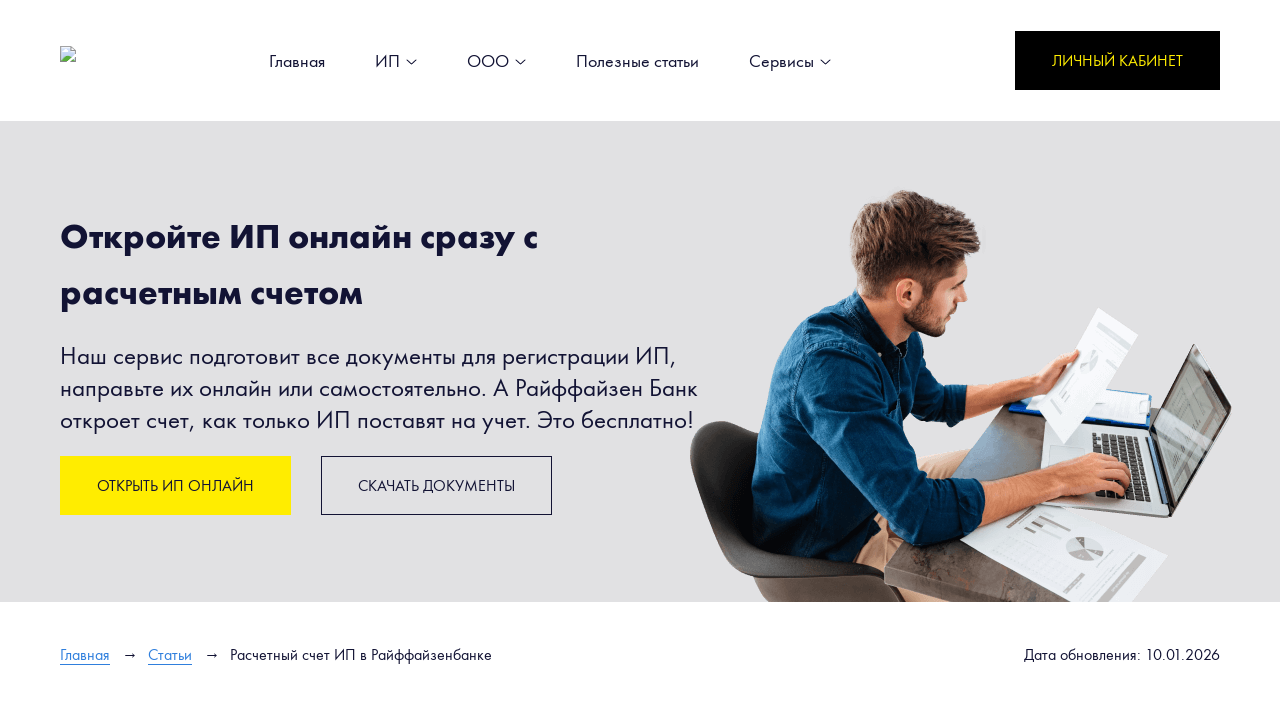

--- FILE ---
content_type: text/html;charset=UTF-8
request_url: https://reg-raiffeisen.ru/dokumenty-dlya-otkrytiya-raschetnogo-scheta-dlya-ip.do
body_size: 12972
content:









    
    
    
    

    

















<!DOCTYPE html>

<html lang="ru">
<head>
    <meta name="description" content="Как ИП открыть расчетный счет в Райффайзенбанке? Полный список нужных документов. Процедура открытия расчетного счета ИП в банке.">
    <meta name="keywords" content="ип расчетный счет, документы расчетный счет ип, открыть счет ип, счет ип Райффайзенбанк, счет ип онлайн, открыть ип онлайн, регистрация ип онлайн">

    

<meta http-equiv="content-type" content="text/html; charset=UTF-8">
<meta http-equiv="X-UA-Compatible" content="IE=edge">
<meta name="viewport" content="width=device-width, initial-scale=1.0">
<meta name="apple-mobile-web-app-capable" content="yes">
<meta name="apple-mobile-web-app-status-bar-style" content="black">
<meta name="author" content="">

<link rel="canonical" href="https://reg-raiffeisen.ru/dokumenty-dlya-otkrytiya-raschetnogo-scheta-dlya-ip.do">
<link rel="icon" type="image/x-icon" href="/favicon.ico">
<link rel="icon" type="image/png" href="/favicon.png" sizes="16x16">
    <link rel="stylesheet" href="/css/stylesheet-f7385c2422.css">

    <script type="text/javascript" src="/js/utm.js"></script>

    <link rel="preload" href="/js/jquery-3.7.1-min.js" as="script">

    <link rel="preload" href="/fonts/futura_pt/FuturaPT-Book.woff" as="font" crossorigin="anonymous">
    <link rel="preload" href="/fonts/futura_pt/FuturaPT-Bold.woff" as="font" crossorigin="anonymous">
    <link rel="preload" href="/fonts/futura_pt/FuturaPT-Medium.woff" as="font" crossorigin="anonymous">
    
        <link rel="preload" href="/less/themes/raiffeisen/backgrounds/main_ie_articles.png" as="image" crossorigin="anonymous">
    
    <title>Как открыть расчетный счет ИП в Райффайзенбанке</title>

    <script src="https://www.google.com/recaptcha/api.js?onload=onloadCallback&render=explicit" async defer></script>
<script type="text/javascript">
  var onloadCallback = function () {
    window.regmeReCaptcha = true;
  }
</script>


</head>
<body>

    <div class="main-container">
    <!-- Header start -->
    



















<div class="header">
    <input type="hidden" id="userLogin" value=""/>
    <div class="header-bg">
        <div class="container">
            <div class="row">
                <div class="col-xs-6 col-sm-6 col-md-2 col-lg-2 ">
                    <div class="logo">
                        <a href="/"><img src="/images/raiffeisen/logo_header.png"/></a>
                    </div>
                </div>
                <div class="col-xs-6 col-sm-6 col-md-7 col-lg-7">
                    <nav class="navbar">
                        <div class="navbar-header">
                            <button aria-controls="navbar" data-target="#navbar-burgermenu-mobile" data-toggle="collapse" class="navbar-toggle collapsed" type="button">
                                <span class="icon-bar"></span>
                                <span class="icon-bar"></span>
                                <span class="icon-bar"></span>
                            </button>
                            <div class="collapse navbar-collapse" id="navbar-burgermenu">
                                <ul class="nav navbar-nav">
                                    <li >
                                        <a href="/" title="На главную">Главная</a></li>
                                    <li >
                                        <a href="javascript:void(0)" id="dLabel"  data-toggle="dropdown" aria-haspopup="true" aria-expanded="false">ИП&nbsp;<i class="icon-angle-down"></i></a>
                                        <ul class="dropdown-menu"  aria-labelledby="dLabel">
                                            <li><a href="/regform.do" title="Р24001">Регистрация ИП онлайн</a></li>
                                            <li><a href="/egrip_changes.do" title="Р24001">Внести изменения в ИП онлайн</a></li>
                                            <li><a href="/closeip.do" title="Р26001">Закрыть ИП онлайн</a></li>
                                            <li><a href="/declaration-usn.do" target="_blank" title="Декларация УСН">Декларация ИП на УСН</a></li>
                                            <li><a href="/patent-ip.do" target="_blank" title="Патент для ИП">Патент для ИП</a></li>

                                        </ul>
                                    </li>
                                    <li class="dropdown">
                                        <a href="javascript:void(0)" id="dLabel" data-toggle="dropdown" aria-haspopup="true"
                                           aria-expanded="false">ООО&nbsp;<i class="icon-angle-down"></i></a>
                                        <ul class="dropdown-menu" aria-labelledby="dLabel">
                                            <li><a href="/llc_regform.do" title="Р21001">Регистрация ООО</a></li>
                                            <li><a href="/egrul_changes.do" title="Р24001">Внести изменения в ООО онлайн</a></li>
                                            <li><a href="/closellc.do" target="_blank" title="Ликвидация ООО онлайн">Ликвидация ООО онлайн</a></li>
                                            <li><a href="/declaration-usn.do" target="_blank" title="Декларация УСН">Декларация ООО на УСН</a></li>
                                        </ul>
                                    </li>
                                    <li ><a href="/poleznye-stati.do" title="Полезные статьи">Полезные статьи</a></li>
                                    <li>
                                        <a id="dLabel" href="javascript:void(0)" data-toggle="dropdown" aria-haspopup="true" aria-expanded="false">Сервисы&nbsp;<i class="icon-angle-down"></i></a>
                                        <ul class="dropdown-menu" aria-labelledby="dLabel">
                                            <li><a href="/declaration-usn.do" target="_blank" title="Декларация УСН">Декларация УСН</a></li>
                                            <li><a href="/kalkulyator-strakhovykh-vznosov.do" target="_blank" title="Калькулятор страховых взносов">Калькулятор страховых взносов</a></li>
                                            <li><a href="/kalkulyator-nalogov-usn.do" target="_blank" title="Калькулятор налогов УСН">Калькулятор налогов УСН</a></li>
                                            <li><a href="/uznat-nalogovuyu-po-inn-familii-ip-nazvaniyu-ooo.do" target="_blank" title="Поиск ФНС по ИП или ООО">Поиск ФНС по ИП или ООО</a></li>
                                            <li><a href="/uznat-nalogovuyu-po-adresu-registratsii-ip-ooo.do" target="_blank" title="Поиск ФНС по адресу">Поиск ФНС по адресу</a></li>
                                            <li><a href="/uznat-kod-nalogovogo-organa-ifns.do" target="_blank" title="Поиск кода ФНС">Поиск кода ФНС</a></li>
                                            <li><a href="/uznat-kod-oktmo-nalogovoy.do" target="_blank" title="Поиск ОКТМО ФНС">Поиск ОКТМО ФНС</a></li>
                                            <li><a href="/podobrat-okved.do" target="_blank" title="Подбор ОКВЭД">Подбор ОКВЭД</a></li>
                                            <li><a href="/podobrat-tipovoj-ustav.do" target="_blank" title="Подбор типового устава">Подбор типового устава</a></li>
                                            <li><a href="/search-inn-by-passport.do" target="_blank" title="Поиск ИНН по паспорту">Поиск ИНН по паспорту</a></li>
                                            <li><a href="/search-patent-activities.do" target="_blank" title="Поиск патента по региону">Поиск патента по региону</a></li>
                                        </ul>
                                    </li>
                                </ul>
                            </div>
                        </div><!--.navbar-header-->
                    </nav>
                </div>
                <div class="col-xs-7 col-sm-9 col-md-3 col-lg-3 user_panel_holder hidden-sm hidden-xs">
                    
                        
                        
                            <button class="btn btn-dark loginButton" data-toggle="modal" href="#modal-login" id="open-login-button">Личный кабинет
                            </button>
                            <span class="login-block btn-group hidden" style="position: relative">
                                 <a  href="/account" class="user_email"><span
                                         class="text"></span></a>
                            </span>
                            
                            
                            
                            
                        
                    
                </div>
            </div>
        </div>
    </div>
    <div class="container">
        <div class="row">
            <div class="col-xs-12 col-sm-12 user_panel_holder hidden-lg hidden-md">
                
                    
                    
                        <a class="loginButton" data-toggle="modal" href="#modal-login" id="open-login-button">
                            Личный кабинет
                        </a>
                        <span class="login-block btn-group hidden" style="position: relative">
                              <a  href="/account" class="user_email"><span
                                      class="text"></span></a>
                        </span>
                    
                
            </div>
        </div>
    </div>

    <nav class="navbar hidden-md hidden-lg">
        <div class="navbar-header">
            <div class="collapse navbar-collapse" id="navbar-burgermenu-mobile">
                <div class="container">
                    <div class="row">
                        <div class="col-xs-12 col-sm-12">
                            <ul class="nav navbar-nav">
                                <li >
                                    <a href="/" title="На главную">Главная</a>
                                <li >
                                    <a href="javascript:void(0)" id="dLabel"  data-toggle="dropdown" aria-haspopup="true" aria-expanded="false">Для ИП&nbsp;<i class="icon-angle-down"></i></a>
                                    <ul class="dropdown-menu"  aria-labelledby="dLabel">
                                        <li><a href="/regform.do" title="Р24001">Регистрация ИП онлайн</a></li>
                                        <li><a href="/egrip_changes.do" title="Р24001">Внести изменения в ИП онлайн</a></li>
                                        <li><a href="/closeip.do" title="Р26001">Закрыть ИП онлайн</a></li>
                                        <li><a href="/declaration-usn.do" target="_blank" title="Декларация УСН">Декларация ИП на УСН</a></li>
                                        <li><a href="/patent-ip.do" target="_blank" title="Патент для ИП">Патент для ИП</a></li>

                                    </ul>
                                </li>
                                <li class="dropdown">
                                    <a href="javascript:void(0)" id="dLabel" data-toggle="dropdown" aria-haspopup="true"
                                       aria-expanded="false">Для ООО&nbsp;<i class="icon-angle-down"></i></a>
                                    <ul class="dropdown-menu" aria-labelledby="dLabel">
                                        <li><a href="/llc_regform.do" title="Р21001">Регистрация ООО</a></li>
                                        <li><a href="/egrul_changes.do" title="Р24001">Внести изменения в ООО онлайн</a></li>
                                        <li><a href="/closellc.do" target="_blank" title="Ликвидация ООО онлайн">Ликвидация ООО онлайн</a></li>
                                        <li><a href="/declaration-usn.do" target="_blank" title="Декларация УСН">Декларация ООО на УСН</a></li>
                                    </ul>
                                </li>
                                <li >
                                <a href="poleznye-stati.do" title="Полезные статьи">Полезные статьи</a></li>
                                <li>
                                    <a id="dLabel" href="javascript:void(0)" data-toggle="dropdown" aria-haspopup="true" aria-expanded="false">Сервисы&nbsp;<i class="icon-angle-down"></i></a>
                                    <ul class="dropdown-menu" aria-labelledby="dLabel">
                                        <li><a href="/declaration-usn.do" target="_blank" title="Декларация УСН">Декларация УСН</a></li>
                                        <li><a href="/kalkulyator-strakhovykh-vznosov.do" target="_blank" title="Калькулятор страховых взносов">Калькулятор страховых взносов</a></li>
                                        <li><a href="/kalkulyator-nalogov-usn.do" target="_blank" title="Калькулятор налогов УСН">Калькулятор налогов УСН</a></li>
                                        <li><a href="/uznat-nalogovuyu-po-inn-familii-ip-nazvaniyu-ooo.do" target="_blank" title="Поиск ФНС по ИП или ООО">Поиск ФНС по ИП или ООО</a></li>
                                        <li><a href="/uznat-nalogovuyu-po-adresu-registratsii-ip-ooo.do" target="_blank" title="Поиск ФНС по адресу">Поиск ФНС по адресу</a></li>
                                        <li><a href="/uznat-kod-nalogovogo-organa-ifns.do" target="_blank" title="Поиск кода ФНС">Поиск кода ФНС</a></li>
                                        <li><a href="/uznat-kod-oktmo-nalogovoy.do" target="_blank" title="Поиск ОКТМО ФНС">Поиск ОКТМО ФНС</a></li>
                                        <li><a href="/podobrat-okved.do" target="_blank" title="Подбор ОКВЭД">Подбор ОКВЭД</a></li>
                                        <li><a href="/podobrat-tipovoj-ustav.do" target="_blank" title="Подбор типового устава">Подбор типового устава</a></li>
                                        <li><a href="/search-inn-by-passport.do" target="_blank" title="Поиск ИНН по паспорту">Поиск ИНН по паспорту</a></li>
                                        <li><a href="/search-patent-activities.do" target="_blank" title="Поиск патента по региону">Поиск патента по региону</a></li>
                                    </ul>
                                </li>
                            </ul>
                        </div>
                    </div>
                </div>
            </div>
        </div><!--.navbar-header-->
    </nav>
</div>



    <!-- Header end -->

    
    
    <div class="content inner">
        
        
            


            
        <input type="hidden" id="relevance" value="3670">
        <div class="mainSectionContent articles ie">
            <div class="container">
                <div class="row">
                    <div class="col-xs-12 col-sm-12 col-md-7 col-lg-7">
                        <div class="mainSectionContent--description">
                            <div class="mainSectionContent--title">Откройте ИП онлайн сразу с расчетным счетом</div>
                            <div class="mainSectionContent--description">Наш сервис подготовит все документы для регистрации ИП, направьте их онлайн или самостоятельно. А Райффайзен Банк откроет счет, как только ИП поставят на учет. Это бесплатно!</div>
                            <div class="landing-buttons-group">
                            <a href="/otkrytie-ip-online.do" class="btn btn-primary" target="_blank">Открыть ИП онлайн</a><!--
                                --><a href="/regform.do" class="btn btn-default" target="_blank">Скачать документы</a>
                            </div>
                        </div>
                    </div>
                </div>
            </div>
        </div>
        <div class="container">
            <div class="row">
                <div class="col-xs-12 col-sm-12 col-md-12 col-lg-6">
                    <div class="breadcrumbs">
                        <ol itemscope itemtype="https://schema.org/BreadcrumbList">
                            <li itemprop="itemListElement" itemtype="https://schema.org/ListItem" itemscope>
                                <a itemprop="item" href="/"><span itemprop="name">Главная</span></a>
                                <meta itemprop="position" content="1"/>
                            </li>
                            <li itemprop="itemListElement" itemtype="https://schema.org/ListItem" itemscope>
                                <a itemprop="item" href="/poleznye-stati.do"><span itemprop="name">Статьи</span></a>
                                <meta itemprop="position" content="2"/>
                            </li>
                            <li itemprop="itemListElement" itemtype="https://schema.org/ListItem" itemscope>
                                <a itemprop="item" href="/dokumenty-dlya-otkrytiya-raschetnogo-scheta-dlya-ip.do" class="disactive"><span itemprop="name">Расчетный счет ИП в Райффайзенбанке</span></a>
                                <meta itemprop="position" content="3"/>
                            </li>
                        </ol>
                    </div>
                </div>
                <div class="col-xs-12 col-sm-12 col-md-12 col-lg-6">
                    <div class="update-date">
                        Дата обновления: <span id="update-date"></span>
                    </div>
                </div>
            </div>
        </div>
        <div class="container">
                <div class="row">
                    <div class="col-xs-12 col-sm-12 col-md-12 col-12">
                        <div class="static">
                            <h1>Как открыть расчетный счет ИП в Райффайзен Банке</h1>
                            <div class="article-info">
                                <ul>
                                    <li class="date"><span data-date="23.12.2021">23 декабря 2021</span></li>
                                    <li class="view">Просмотров: <span></span></li>
                                    <li class="author">Автор статьи: <span>raiffeisen</span></li>
                                </ul>
                            </div>
                            <div class="row">
                                <div class="col-xs-12 col-sm-10 col-md-10 col-lg-9">
                                    <div class="annotation">
                                        Для проведения расчетов в безналичной форме в 2026 году индивидуальным предпринимателям необходим расчетный счет.
                                        <br>С расчетным счетом появится возможность подавать документы на тендеры, получать кредиты на льготных условиях, снизить расходы на РКО и др. Рассмотрим, как ИП начать работу с расчетным счетом в Райффайзенбанке.
                                    </div>
                        </div>
                    </div>
                            <div class="article-content">
                                <div class="content">Содержание</div>
                                <ol>
                                    <li><a class="dotted" href="#title-1">Документы для открытия расчетного счета ИП в Райффайзен Банке</a></li>
                                    <li><a class="dotted" href="#title-2">Процедура открытия расчетного счета для ИП</a></li>
                                </ol>
                            </div>


                            <h2 id="title-1">1. Документы для открытия расчетного счета ИП в Райффайзен Банке</h2>
                            <p>Для открытия расчетного счета индивидуальному предпринимателю вам нужно предоставить в банк пакет документов:</p>

                            <ul class="with-marker">
                                <li>копия паспорта;</li>
                                <li>копия ИНН, свидетельства о регистрации ИП, выписки из ЕГРП;</li>
                                <li>справка из налоговой или копия последней декларации, если деятельность ведется более одного квартала.</li>
                            </ul>

                            <p>Это приблизительный перечень документов, которые нужно иметь при себе. Какие документы понадобятся, лучше узнать в банке перед его посещением. Документы из налоговой должны быть заверены печатью ИФНС, либо вы можете предоставить оригиналы − менеджер банка снимет копии и заверит их лично.</p>
                            <p>Заявление на открытие счета, карта подписей, договор заполняются уже в банке. Если вы доверяете управление счетом прочим лицам — предоставьте их удостоверение личности и доверенность.</p>
                            <p>Открыть расчетный счет ИП в Райффайзенбанке можно и удаленно, если регистрировать ИП онлайн через сервис. Подробнее об этом - в следующем пункте.</p>

                            

                            <h2 id="title-2">2. Процедура открытия расчетного счета для ИП</h2>
                            <p>Вы можете зарегистрировать ИП онлайн с Райффайзенбанком и получить расчетный счет. Это бесплатно!</p>
                            <p><b>Порядок действий следующий:</b></p>
                            <ol class="with-marker">
                                <li>Обратитесь за помощью к нашему <a href="/otkrytie-ip-online.do" target="_blank">бесплатному онлайн-сервису</a> и оставьте заявку.</li>
                                <li>Для вас будут подготовлены все документы для регистрации ИП, в соответствии с новыми требованиями ФНС и закона.</li>
                                <li>Райффайзенбанк поможет направить документы в ИФНС онлайн!</li>
                                <li>Вы получите уведомление о регистрации из ФНС на email.</li>
                                <li>Райффайзенбанк сразу после открытия ИП откроет вам расчетный счет на выгодных условиях.</li>
                            </ol>

                            <p>Не подходит онлайн-подача? Наш <a href="/regform.do" target="_blank">бесплатный онлайн-сервис</a> сформирует документы. Скачайте их, подайте удобным способом по приложенной инструкции. А как только ИП поставят на учет, Райффайзенбанк откроет для индивидуального предпринимателя расчетный счет.</p>
                            
                            <p>Уведомлять какие-либо фонды об открытии счета в банке вы не должны. Эта обязанность возлагается на сам банк.</p>

                            <div class="read-more-block">
                                <span class="more">Читайте также:</span>
                                <a href="otkryt-ip-samostoyatelno.do" target="_blank">Как зарегистрировать ИП самостоятельно в 2026 году. Пошаговая инструкция</a>
                            </div>

                            <div class="section-action">
                                <div class="row">
                                    <div class="col-xs-12 col-sm-12 col-md-5 col-lg-4 pull-right">
                                        <div class="action-img">
                                            <img src="/images/raiffeisen/ie_reg_cta.png" alt="Всё для регистрации ИП" title="Всё для регистрации ИП">
                                        </div>
                                    </div>
                                    <div class="col-xs-12 col-sm-12 col-md-7 col-lg-8 pull-right">
                                        <div class="landing-title">Хотите открыть ИП сразу с расчетным счетом?
                                        </div>
                                        <div class="text">В этом поможет наш бесплатный онлайн-сервис! Он сформирует все документы для регистрации в качестве ИП, учитывая новые требования закона и налоговой, и вы сможете направить их онлайн. Как только ИП зарегистрируют, Райффайзенбанк откроет для вас расчетный счет.
                                            <br>Или скачайте документы и подайте сами. А после регистрации банк откроет ИП расчетный счет на выгодных условиях!
                                        </div>
                                        <div class="landing-buttons-group">
                                            <a href="/otkrytie-ip-online.do" class="btn btn-primary" target="_blank">Открыть ИП онлайн</a><!--
                                --><a href="/regform.do" class="btn btn-default" target="_blank">Скачать документы</a>
                                        </div>
                                    </div>
                                </div>
                                <div class="row hidden-lg">
                                    <div class="col-xs-12 col-sm-12 col-md-12 col-lg-12">
                                        <div class="landing-buttons-group">
                                            <a href="/otkrytie-ip-online.do" class="btn btn-primary" target="_blank">Открыть ИП онлайн</a><!--
                                --><a href="/regform.do" class="btn btn-default" target="_blank">Скачать документы</a>
                                        </div>
                                    </div>
                                </div>
                            </div>
                        </div>
                    </div>
                </div>
        </div>
        <script type="application/ld+json">
            {
                "@context": "https://schema.org",
                "@type": "Article",
                "description": "\nКак ИП открыть расчетный счет в Райффайзенбанке? Полный список нужных документов. Процедура открытия расчетного счета ИП в банке.\n",
                "mainEntityOfPage": "https://reg-raiffeisen.ru/dokumenty-dlya-otkrytiya-raschetnogo-scheta-dlya-ip.do",
                "dateModified": "2021-12-23",
                "headline": "Расчетный счет ИП в Райффайзен Банке",
                "articleBody": "1. Документы для открытия расчетного счета ИП в Райффайзен Банке Для открытия расчетного счета индивидуальному предпринимателю вам нужно предоставить в банк пакет документов: копия паспорта; копия ИНН, свидетельства о регистрации ИП, выписки из ЕГРП; справка из налоговой или копия последней декларации, если деятельность ведется более одного квартала. Это приблизительный перечень документов, которые нужно иметь при себе. Какие документы понадобятся, лучше узнать в банке перед его посещением. Документы из налоговой должны быть заверены печатью ИФНС, либо вы можете предоставить оригиналы − менеджер банка снимет копии и заверит их лично. Заявление на открытие счета, карта подписей, договор заполняются уже в банке. Если вы доверяете управление счетом прочим лицам — предоставьте их удостоверение личности и доверенность. Открыть расчетный счет ИП в Райффайзенбанке можно и удаленно, если обратиться за помощью в подготовке регистрационных документов к нашему бесплатному онлайн-сервису. Подробнее об этом - в следующем пункте. 2. Процедура открытия расчетного счета для ИП Вы можете зарегистрировать ИП онлайн с Райффайзенбанком и получить расчетный счет. Это бесплатно! Порядок действий следующий: Заполните форму в онлайн-сервисе, внеся свои контактные данные. Для вас будут подготовлены все документы для регистрации ИП, в соответствии с новыми требованиями ФНС и закона. Подайте документы в налоговую инспекцию удобным для вас способом. Райффайзенбанк поможет направить документы в ИФНС онлайн! Вы получите уведомление о регистрации из ФНС на email. Райффайзенбанк сразу после открытия ИП откроет вам расчетный счет на выгодных условиях. Уведомлять какие-либо фонды об открытии счета в банке вы не должны. Эта обязанность возлагается на сам банк. Читайте также: Как зарегистрировать ИП самостоятельно в 2022 году. Пошаговая инструкция Хотите получить все документы для открытия ИП с расчетным счетом? В этом поможет наш бесплатный онлайн-сервис! Он сформирует все документы для регистрации в качестве ИП, учитывая новые требования закона и налоговой. Просто заполните анкету. Как только ИП зарегистрируют, Райффайзенбанк откроет для вас расчетный счет. Для уже действующих ИП банк также откроет расчетный счет на выгодных условиях!",
                "publisher": {
                    "@type": "Organization",
                    "name": "ООО \"Регми Софт\"",
                    "logo": {
                        "@type": "ImageObject",
                        "url": "https://reg-raiffeisen.ru/images/raiffeisen/logo_header.png"
                    }
                },
                "author": [
                    {
                        "@type": "Organization",
                        "name": "raiffeisen"
                    }
                ]
            }
        </script>
    

        </div><!--.content-->

        <!-- Footer start -->

        




<div class="footer">
	<div class="footer-row">
		<div class="container">
			<div class="row">
				<div class="col-xs-12 col-sm-12 col-md-12 col-lg-9">
					<div class="row">
						<div class="col-xs-12 col-sm-4 col-lg-4">
							<ul class="footer-menu">
								<li>
									<a href="/" target="_blank">Главная</a>
								</li>

								<li>
									<b>Открыть ИП</b>
									<ul class="footer-submenu">
										<li><a href="/otkrytie-ip-online.do" title="Регистрация онлайн">Регистрация ИП онлайн</a></li>
										<li><a href="/regform.do" title="Р14001">Форма для регистрации ИП</a></li>
									</ul>
								</li>
								<li>
									<b>Открыть ООО</b>
									<ul class="footer-submenu">
										<li><a href="/otkrytie-ooo-online.do" title="Регистрация онлайн">Регистрация ООО онлайн</a></li>
										<li><a href="/llc_regform.do" title="Р14001">Форма для регистрации ООО</a></li>
									</ul>
								</li>
								<li>
									<b>Сервисы</b>
									<ul class="footer-submenu">
										<li><a href="/zapolnit-deklaraciyu-usn.do" title="Декларация УСН">Декларация УСН</a></li>
										<li><a href="/declaration-usn.do" title="Форма для декларации УСН">Форма для декларации УСН</a></li>
										<li><a href="/zapolnit-zayavlenie-na-patent.do" title="Патент ИП">Патент ИП</a></li>
										<li><a href="/patent-ip.do" title="Форма для декларации УСН">Форма для патента ИП</a></li>
									</ul>
								</li>
							</ul>
						</div>
						<div class="col-xs-12 col-sm-4 col-md-4 col-lg-4">
							<ul class="footer-menu">

								<li>
									<b>Изменение ИП</b>
									<ul class="footer-submenu">

										<li><a href="/izmeneniya-v-ip-online.do" title="Внесение изменений в ИП онлайн">Внесение изменений в ИП онлайн</a></li>
										<li><a href="/egrip_changes.do" title="Документы для внесения изменений в ИП онлайн">Документы для изменений в ИП онлайн</a></li>
									</ul>
								</li>
								<li>
									<b>Изменение ООО</b>
									<ul class="footer-submenu">

										<li><a href="/izmeneniya-v-ooo-online.do" target="_blank">Внесение изменений в ООО онлайн</a></li>
										<li><a href="/egrul_changes.do" title="Документы для внесения изменений в ООО">Документы для изменений в ООО онлайн</a></li>
									</ul>
								</li>
								<li>
									<b>Ликвидация ООО</b>
									<ul class="footer-submenu">
										<li><a href="/likvidaciya-ooo-online.do" target="_blank">Ликвидировать ООО онлайн</a></li>
										<li><a href="/closellc.do" title="Документы для ликвидации ООО">Документы для ликвидации ООО</a></li>
									</ul>
								</li>
							</ul>
						</div>
						<div class="col-xs-12 col-sm-4 col-md-4 col-lg-4">
							<ul class="footer-menu">
								<li>
									<b>Закрытие ИП</b>
									<ul class="footer-submenu">
										<li><a href="/zakrytie-ip-online.do" target="_blank">Закрыть ИП онлайн</a></li>
										<li><a href="/closeip.do" title="Документы для закрытия ИП">Документы для закрытия ИП</a></li>
									</ul>
								</li>
								<li>
									<a href="/tariffs" target="_blank">Цены</a>
								</li>
								<li>
									<a href="/poleznye-stati.do" target="_blank">База знаний</a>
								</li>
							</ul>
						</div>
					</div>
				</div>
				<div class="col-xs-12 col-sm-12 col-md-12 col-lg-3 text-right">
					<div class="footer-contacts">
						<p>Служба поддержки пользователей: <br><a href="mailto:support@reg-raiffeisen.ru">support@reg-raiffeisen.ru</a></p>
						<p>Сервис работает на платформе <a href="https://regme.online/" target="_blank">regme.online</a></p>
						<p><a href="/docs/agreements.pdf" target="_blank" rel="nofollow">Условия пользования сервисом</a></p>
						<p><a href="/docs/privacy.pdf" target="_blank" rel="nofollow">Условия обработки персональных данных</a></p>
					</div>
				</div>
			</div>
		</div>
	</div>
	<div class="footer-row footer-copyright">
		<div class="footer-border">
			<div class="container">
				<div class="row">
					<div class="col-xs-12 col-sm-12 col-md-12 col-lg-12">
						<p>Сервис предоставляется ООО "Регми Софт" (ИНН: 5836898474)</p>
						<p>Банковские услуги предоставляются АО «Райффайзенбанк»</p>
						<p>Генеральная лицензия Банка России № 3292 от 17.02.2015</p>
					</div>
				</div>
			</div>
		</div>
	</div>
</div>

        <!-- Footer end -->
    </div><!--.main-container-->
    <input type="hidden" id="userRole" value="">

        











<!--Вход через шапку-->
<div class="modal fade form" id="modal-login" tabindex="-1" role="dialog" aria-hidden="true" data-backdrop="static">
	<div id="authorization_modal"></div>
	<button type="button" class="close" data-dismiss="modal" aria-hidden="true">&times;</button>
	<script>
		window.regmeChangeHeader = async function (email) {
			await changeHeaderOnLogin(email);
		}
		window.regmeCustomer = 'raiffeisen';
	</script>
	<script src="/frontend/js/authorization.js"></script>
</div><!-- /.modal -->

        





		


<!--Авторизация при заполнении формы-->
<div class="modal fade form" id="modal-authorization" tabindex="-1" role="dialog" aria-hidden="true" data-backdrop="static">
	<div class="modal-header">
		<button type="button" class="close" data-dismiss="modal" aria-hidden="true">&times;</button>
		<h4 class="modal-title">Авторизация</h4>
	</div>
	<form id="authorization-form">
		<div class="modal-body">
			<div class="row">
				<div class="col-xs-12 col-sm-12 col-md-12 col-lg-12 form-group">
					<p>Пользователь с email <b><span id="authorization-mail-replace"></span></b> зарегистрирован.<br> Пожалуйста авторизуйтесь или укажите другой email в форме.</p>
				</div><!--.col-->
				<div class="col-xs-12 col-sm-12 col-md-12 col-lg-12 form-group">
					<label class="title control-label" for="logInMailAut">Email</label>
					<input type="text" class="form-control mail" name="logInMailAut" id="logInMailAut" value="" placeholder="name@domain.com">

				</div><!--.col-->
				<div class="col-xs-12 col-sm-12 col-md-12 col-lg-12 form-group">
					<label class="title control-label" for="logInPasswordAut">Пароль</label>
					<input type="password" class="form-control password" name="logInPasswordAut" id="logInPasswordAut" value="" placeholder="">
				</div><!--.col-->
				<div class="col-xs-12 col-sm-12 col-md-12 col-lg-12 form-group">
					<p><a href="#modal-forgotten" data-toggle="modal" class="pull-right">Забыли пароль?</a></p>
					<div class="clear-right"></div>
				</div><!--.col-->
				<div class="col-xs-12 col-sm-12 col-md-12 col-lg-12 form-group error-container">

				</div><!--.col-->
				<!--<div class="col-xs-12 col-sm-12 col-md-12 col-lg-12 form-group">
					<p class="italic">Или используйте одну из социальных сетей:</p>
					<ul class="list-unstyled log-in-social">
						<li>
							<a href="#" class="log-in fb"></a>
						</li>
						<li>
							<a href="#" class="log-in vk"></a>
						</li>
						<li>
							<a href="#" class="log-in ok"></a>
						</li>
					</ul>
				</div>--><!--.col-->
			</div><!--.row-->
			</div><!--.modal-body-->
		<div class="modal-footer">
			<button type="button" class="btn btn-default pull-left" data-dismiss="modal">Закрыть</button>
			<button class="btn btn-primary pull-right move-to-step" id="authorization-button" type="button">Войти</button>
			<div class="clear-both"></div>
		</div>
	</form>
</div><!-- /.modal -->

        




<!--Вход через шапку-->
<div class="modal fade form" id="modal-forgotten" tabindex="-1" role="dialog" aria-hidden="true" data-backdrop="static">
	<div class="modal-header">
		<button type="button" class="close" data-dismiss="modal" aria-hidden="true">&times;</button>
		<h4 class="modal-title">Восстановление пароля</h4>
	</div>
	<div class="modal-body overflow-visible">
		<form id="modal-forgotten-form">
			<div class="form-group">
				<p>Укажите email, на который был зарегистрирован пользователь.</p>
			</div>
			<div class="row">
				<div class="col-xs-12 col-sm-12 col-md-12 col-lg-12 form-group">
					<label class="title control-label" for="logInMail">Email</label>
					<input type="text" class="form-control mail" name="logInMail" id="logInMail" value="" placeholder="name@domain.com">
				</div><!--.col-->
				<div class="col-xs-12 col-sm-12 col-md-12 col-lg-12 form-group">
					<div class="row">
						<div class="col-xs-12 col-sm-6 col-md-6 col-lg-6">
							
						</div>
						<div class="col-xs-12 col-sm-6 col-md-6 col-lg-6">
							<a href="javascript:void(0)" data-dismiss="modal" class="pull-right">Авторизация</a>
						</div>
					</div>
					<div class="clear-right"></div>
				</div>
				<div class="col-xs-12 col-sm-12 col-md-12 col-lg-12 form-group error-container"></div>
			</div>
			<div class="modal-footer">
				<button class="btn btn-primary pull-right remind-password" type="button">Восстановить</button>
				<div class="clear-both"></div>
			</div>
		</form>
	</div>
</div>

        





<div class="modal fade fixed-width" id="old-brawser" tabindex="-1" role="dialog" aria-hidden="true" data-backdrop="static">
	<div class="modal-header">
		<button type="button" class="close" data-dismiss="modal" aria-hidden="true">&times;</button>
		<h4 class="modal-title">Ваш браузер устарел!</h4>
	</div>
	<div class="modal-body">
		<div class="row">
			<div class="col-md-12 col-xs-12 col-sm-12 col-lg-12 form-group">
				<h4>Вы используете устаревшее программное обеспечение!</h4>
				<p>Мы не можем гарантировать вам стабильную и корректную работу нашего сервиса, поэтому предлагаем установить один из следующих браузеров:</p>
				<div class="row">
					<div class="col-md-4 col-xs-12 col-sm-12 col-lg-4">
						<ul>
							<li><span><a href="https://www.mozilla.org/ru/firefox/new/">Mozilla Firefox 48+</a></span></li>
							<li><span><a href="https://www.google.ru/intl/ru/chrome/browser/">Google Chrome 50+</a></span></li>
							<li><span><a href="http://browser.yandex.ru/">Яндекс-браузер 16+</a></span></li>
						</ul>
					</div>
					<div class="col-md-4 col-xs-12 col-sm-12 col-lg-4">
						<ul>
							<li><span><a href="http://www.opera.com/ru">Opera 38+</a></span></li>
							<li><span><a href="https://www.microsoft.com/ru-ru/download/internet-explorer.aspx">Internet Explorer 11+</a></span></li>
						</ul>
					</div> 
				</div>
				<p>Для установки браузера перейдите по одной из ссылок выше на официальную страницу производителя и нажмите на соответсвующую кнопку, сохранение и установка начнётся автоматически.</p>
			</div>
		</div><!--.row-->
	</div><!--.modal-body-->
	<div class="modal-footer">
			<button type="button" class="btn btn-default pull-right" data-dismiss="modal">Игнорировать</button>
			<div class="clear-both"></div>
	</div>
</div><!-- /.modal -->
        





<div class="modal fixed-width fade" id="cookiesDisabledModal" tabindex="-1" role="dialog" aria-hidden="true" data-backdrop="static">
    <div class="modal-header">
        <button type="button" class="close" data-dismiss="modal" aria-hidden="true">&times;</button>
        <h4 class="modal-title">Использование Cookies</h4>
    </div>
    <div class="modal-body">
        <div class="row">
            <div class="col-md-12">
                <p>
                    Ваш браузер блокирует использование Cookies. Для продолжения работы с сервисом, пожалуйста, активируйте Cookies и перезагрузите страницу.
                </p>
                <p>
                    Узнать, что такое Cookies, и как их включить в своем браузере, можно по ссылкам:
                    <ul class="list-unstyled">
                        <li>
                            <a href="https://support.google.com/accounts/answer/61416?hl=ru" target="_blank" rel="noopener noreferrer">Google Chrome</a>
                        </li>
                        <li>
                            <a href="https://support.mozilla.org/ru/kb/vklyuchenie-i-otklyuchenie-kukov-ispolzuemyh-veb-s" target="_blank" rel="noopener noreferrer">Mozilla Firefox</a>
                        </li>
                        <li>
                            <a href="https://yandex.ru/support/browser/personal-data-protection/cookies.xml" target="_blank" rel="noopener noreferrer">Яндекс Браузер</a>
                        </li>
                        <li>
                            <a href="https://yandex.ru/support/common/browsers-settings/cookie-ie.xml" target="_blank" rel="noopener noreferrer">Internet Explorer</a>
                        </li>
                        <li>
                            <a href="http://help.opera.com/Linux/10.50/ru/cookies.html" target="_blank" rel="noopener noreferrer">Opera</a>
                        </li>
                        <li>
                            <a href="https://support.apple.com/ru-ru/HT201265" target="_blank" rel="noopener noreferrer">Safari</a>
                        </li>
                    </ul>
                </p>
            </div>
        </div>
    </div>
    <!--.modal-body-->
    <div class="modal-footer">
        <button class="btn btn-primary pull-right cookies-ok" type="button" data-dismiss="modal">Ok</button>
        <div class="clear-both"></div>
    </div>
</div>
<!-- /.modal -->

        





<div class="modal fade form fixed-width" id="modal-confirm-email" tabindex="-1" role="dialog" aria-hidden="true" data-backdrop="static">
    <div class="modal-header">
        <button type="button" class="close" data-dismiss="modal" aria-hidden="true">&times;</button>
        <h4 class="modal-title">Подтверждение электронной почты</h4>
    </div>
    <form id="form-confirm-email">
        <div class="modal-body">
            <div class="info-block">
                <div class="row">
                    <div class="col-xs-12 col-sm-12 col-md-12 col-lg-12 form-group simple">
                        <div class="info">
                            <p class="simple">Для подтверждения email вам будет отправлено письмо с кодом.</p>
                            <p class="complex">Ответственный за получение документов - <span id="recipient-name"></span>. Мы хотим убедиться в том, что он сможет получить ответ из ФНС, и для этого мы вышлем проверочный код на указанную электронную почту.</p></div>
                    </div>
                </div>
                <div class="row">
                    <div class="col-xs-12 col-sm-8 col-md-8 col-lg-8">
                        <div class="form-field">
                            <div class="row form-group">
                                <div class="col-xs-12 col-sm-12 col-md-12 col-lg-12">
                                    <label class="title control-label" for="currentEmail">Логин<sup class="required">*</sup></label>
                                    <input type="text" name="currentEmail" id="currentEmail" class="form-control" value="" readonly="readonly" placeholder="name@domain.com">
                                    <a href="/infoAboutEmail.do" target="_blank" class="hint">Почему для получения ответа из ФНС нужно верно указать email?</a>
                                </div>
                            </div>
                        </div>
                        <div class="form-field">
                            <div class="form-group">
                                <div class="row">
                                    <div class="col-md-6 col-xs-12 col-sm-12 col-lg-6 pull-right">
                                        <label class="title control-label " for="codeConfirmation">Код<sup class="required">*</sup></label>
                                        <input class="form-control" type="text" name="codeConfirmation" id="codeConfirmation">
                                    </div>
                                    <div class="col-xs-12 col-sm-12 col-md-6 col-lg-6 pull-right">
                                        <label class="title control-label">&nbsp;</label>
                                        <button class="btn btn-default send-code-button" type="button">Получить код</button>
                                    </div><!--.col-->
                                </div>
                                <p class="hint">Для подтверждения email вам будет отправлено письмо с кодом, который нужно ввести в поле выше.</p>
                            </div>
                        </div>
                        <div class="form-field code-block" id="code-block">
                            <div class="row">
                                <div class="col-xs-12 col-sm-12 col-md-12 col-lg-12 form-group">
                                    <p class="success-text">На вашу почту было отправлено письмо.</p>
                                    <p>Через <span class="timer-send-email"><b>5:00</b></span> вы сможете повторно запросить код
                                        для подтверждения.</p>
                                    <div class="clear-right"></div>
                                </div><!--.col-->
                            </div>
                        </div>
                    </div>
                </div>
            </div>
        </div><!--.modal-body-->
        <div class="modal-footer">
            <button class="btn btn-primary pull-right confirm-button" type="button">Подтвердить</button>
            <div class="clear-both"></div>
        </div>
    </form>
</div><!-- /.modal -->

        <script type="text/javascript">
    var API = (function (contextPath) {
        var toAbsolute = function (basePath, path) {
            if (path[0] === '/') {
                return contextPath + basePath + path;
            }
            return contextPath + basePath + '/' + path;
        };
        return {
            'root': function() {
                return contextPath;
            },
            'toAbsolute': function (path) {
                return toAbsolute("", path);
            },
            'for': function (path) {
                return toAbsolute("/api", path);
            }
        };
    })('');
</script>



        <script type="text/javascript" src="/js/jquery-3.7.1-min.js"></script>
        <script>
            document.addEventListener("DOMContentLoaded", async function () {
                await $.getScript('/js/libs.js');
                await $.getScript('/js/raiffeisen/settings.js');
                await $.getScript('/js/page_ini_base.js');
                
                

            });
            window.onload = function() {
                document.getElementsByClassName('main-container')[0].style.opacity = '1'
            };
        </script>

        





    
        <!-- Yandex.Metrika counter --> <script type="text/javascript" > (function(m,e,t,r,i,k,a){m[i]=m[i]||function(){(m[i].a=m[i].a||[]).push(arguments)}; m[i].l=1*new Date();k=e.createElement(t),a=e.getElementsByTagName(t)[0],k.async=1,k.src=r,a.parentNode.insertBefore(k,a)}) (window, document, "script", "https://mc.yandex.ru/metrika/tag.js", "ym"); ym(23882173, "init", { clickmap:true, trackLinks:true, accurateTrackBounce:true, trackHash:true }); </script> <noscript><div><img src="https://mc.yandex.ru/watch/23882173" style="position:absolute; left:-9999px;" alt="" /></div></noscript> <!-- /Yandex.Metrika counter -->
    

        
<script src="//code.jivo.ru/widget/PkSTqFblAT" async></script>



</body>
</html>


--- FILE ---
content_type: text/css;charset=UTF-8
request_url: https://reg-raiffeisen.ru/css/stylesheet-f7385c2422.css
body_size: 304142
content:
@charset "utf-8";.suggestions-nowrap{white-space:nowrap}.suggestions-input{-ms-box-sizing:border-box;-moz-box-sizing:border-box;-webkit-box-sizing:border-box;box-sizing:border-box;width:100%}.suggestions-input::-ms-clear{display:none}.suggestions-wrapper{position:relative;margin:0;padding:0;vertical-align:top;-webkit-text-size-adjust:100%}.suggestions-addon{display:none;opacity:0;position:absolute}.suggestions-addon[data-addon-type=spinner]{background:rgba(255,255,255,.75) url([data-uri]) 50% 50% no-repeat;-webkit-border-radius:50%;-moz-border-radius:50%;border-radius:50%}.suggestions-addon[data-addon-type=clear]{background:transparent url([data-uri]) 50% 50% no-repeat;background-size:contain;cursor:pointer;opacity:.8}.suggestions-addon[data-addon-type=clear]:hover{opacity:1}.suggestions-suggestions{background:#fff;border:1px solid #999;-ms-box-sizing:border-box;-moz-box-sizing:border-box;-webkit-box-sizing:border-box;box-sizing:border-box;cursor:default;z-index:9999;-webkit-text-size-adjust:100%}.suggestions-suggestions strong{font-weight:400;color:#39f}.suggestions-suggestions.suggestions-mobile{border-style:none}.suggestions-suggestions.suggestions-mobile .suggestions-suggestion{border-bottom:1px solid #ddd}.suggestions-suggestion{padding:4px 4px;overflow:hidden}.suggestions-suggestion:hover{background:#f7f7f7}.suggestions-selected{background:#f0f0f0}.suggestions-selected:hover{background:#f0f0f0}.suggestions-hint{padding:4px 4px;white-space:nowrap;overflow:hidden;color:#777;font-size:85%;line-height:20px}.suggestions-constraints{list-style:none!important;margin:0!important;padding:0!important;position:absolute!important;white-space:nowrap!important}.suggestions-constraints:empty{display:none!important}.suggestions-constraints li{background:#f8f8f8;border:1px solid #ccc;-webkit-border-radius:3px;-moz-border-radius:3px;border-radius:3px;cursor:default;display:inline-block;margin:0 4px 0 0;padding:0 .5em}.suggestions-constraints li .suggestions-remove{height:1em;width:1em;display:inline-block;margin:0 0 0 .25em;background:transparent url([data-uri]) 50% 50% no-repeat;background-size:contain;cursor:pointer;opacity:.8}.suggestions-constraints li .suggestions-remove:hover{opacity:1}.suggestions-constraints li span{vertical-align:middle}.suggestions-subtext{color:#777;white-space:nowrap;overflow:hidden;text-overflow:ellipsis}.suggestions-subtext_inline{display:inline-block;min-width:6em;vertical-align:bottom;margin:0 .5em 0 0}.suggestions-subtext-delimiter{display:inline-block;width:2px}.suggestions-subtext_label{margin:0 0 0 .25em;-webkit-border-radius:3px;-moz-border-radius:3px;border-radius:3px;padding:0 3px;background:#f5f5f5;font-size:85%}.suggestions-value[data-suggestion-status=LIQUIDATED]{position:relative}.suggestions-value[data-suggestion-status=LIQUIDATED]:after{position:absolute;left:0;right:0;top:50%;border-top:1px solid rgba(0,0,0,.4);content:""}.suggestions-promo{font-size:85%;display:none;color:#777;padding:4px;text-align:center}.suggestions-promo a{color:#777;display:block;filter:grayscale(100%);line-height:20px;text-decoration:none}.suggestions-promo a:hover{filter:grayscale(0)}.suggestions-promo svg{height:20px;vertical-align:bottom}.suggestions-promo-desktop{position:absolute;top:0;right:0;text-align:left}div.button,div.button span,div.checker span,div.radios span,div.selector,div.selector span,div.uploader,div.uploader span.action{background-repeat:no-repeat;-webkit-font-smoothing:antialiased}.checker,.checker *,.radios,.radios *,.selector,.selector *,.uploader,.uploader *{margin:0;padding:0}div.selector{background-position:-483px -160px;line-height:29px;height:29px}div.selector span{background-position:right 0;height:29px;line-height:29px}div.selector select{left:0;top:0}div.selector.active,div.selector:active{background-position:-483px -156px}div.selector.active span,div.selector:active span{background-position:right -90px}div.selector.focus,div.selector.hover,div.selector:hover{background-position:-483px -190px}div.selector.focus span,div.selector.hover span,div.selector:hover span{background-position:right -30px}div.selector.active:hover,div.selector.focus.active,div.selector.focus:active,div.selector:hover:active{background-position:-483px -220px}div.selector.active:hover span,div.selector.focus.active span,div.selector.focus:active span,div.selector:hover:active span{background-position:right -60px}div.selector.disabled{background-position:-483px -234px}div.selector.disabled span{background-position:right -104px}div.checker{height:20px;margin-left:-18px;width:20px}.form-inline div.checker,.form-inline div.radios,.form-search div.checker,.form-search div.radios{margin-left:0}table div.checker{margin-left:5px}div.checker input[type=checkbox]{height:20px;margin-left:0;width:20px}div.checker span{height:20px;width:20px}div.checker.active span{background-position:0 -40px}div.checker.focus span,div.checker.hover span,div.checker:hover span{background-position:0 -20px}div.checker span.checked{background-position:0 -40px}div.checker.active span.checked{background-position:0 -40px}div.checker.focus span.checked,div.checker:hover span.checked{background-position:0 -40px}div.checker.disabled span,div.checker.disabled.active span{background-position:0 -60px}div.checker.disabled span.checked,div.checker.disabled.active span.checked{background-position:0 -60px}div.radios{height:19px;margin-top:3px;margin-left:-18px;width:19px}.control-group div.radios{margin-left:0}div.radios input[type=radio]{height:19px;margin-left:0;width:19px}div.radios span{height:19px;width:19px}div.radios.active span,div.radios:active span{background-position:0 -38px}div.radios.hover span,div.radios:hover span{background-position:0 -19px}div.radios.active.focus span,div.radios.active:hover span,div.radios:active:hover span{background-position:0 -38px}div.radios span.checked{background-position:0 -38px}div.radios.active span.checked,div.radios:active span.checked{background-position:0 -38px}div.radios:hover span.checked{background-position:0 -38px}div.radios.active:hover span.checked,div.radios:hover:active span.checked{background-position:0 -38px}div.radios.disabled span,div.radios.disabled.active span,div.radios.disabled:active span{background-position:0 -57px}div.radios.disabled span.checked,div.radios.disabled.active span.checked,div.radios.disabled:active span.checked{background-position:0 -57px}div.uploader{background-position:0 -360px;height:28px}div.uploader span.action{background-position:right -480px;height:24px;line-height:24px}div.uploader span.filename{height:28px;line-height:28px;margin:0 0 2px 2px}div.uploader.focus,div.uploader.hover,div.uploader:hover{background-position:0 -390px}div.uploader.focus span.action,div.uploader.hover span.action,div.uploader:hover span.action{background-position:right -510px}div.uploader.active span.action,div.uploader:active span.action{background-position:right -540px}div.uploader.focus.active span.action,div.uploader.focus:active span.action,div.uploader:focus.active span.action,div.uploader:focus:active span.action{background-position:right -540px}div.uploader.disabled{background-position:0 -450px}div.uploader.disabled span.action{background-position:right -570px}div.selector{-webkit-box-sizing:content-box;-moz-box-sizing:content-box;-ms-box-sizing:content-box;box-sizing:content-box;display:inline-block;margin:0;max-width:280px;overflow:hidden;padding:0 0 0 8px;position:relative;vertical-align:middle}div.selector span{cursor:pointer;padding:0 38px 0 0}div.selector span{color:#666;-webkit-text-shadow:0 1px 0 rgba(255,255,255,.75);-moz-text-shadow:0 1px 0 rgba(255,255,255,.75);text-shadow:0 1px 0 rgba(255,255,255,.75)}div.selector select{left:0;position:absolute;top:0;width:100%}div.selector.disabled span{color:#bbb}div.checker{margin-right:5px}div.radios{margin-right:3px}div.uploader{cursor:pointer;width:220px}div.uploader span.action{background-color:#fff;font-size:12px;font-weight:700;text-align:center;-webkit-text-shadow:0 1px 0 rgba(255,255,255,.75);-moz-text-shadow:0 1px 0 rgba(255,255,255,.75);text-shadow:0 1px 0 rgba(255,255,255,.75);width:85px}div.uploader span.filename{border-right:solid 1px #9d9fb0;color:#777;width:112px}div.uploader input{width:220px}div.uploader.disabled span.action{color:#858791}div.uploader.disabled span.filename{border-color:#c1c2cc;color:#aaa}.checker,.radios,.selector,.uploader{display:-moz-inline-box;display:inline-block;vertical-align:middle;zoom:1}div.selector{position:relative;padding-left:10px;overflow:hidden}div.selector span{display:block;overflow:hidden;text-overflow:ellipsis;white-space:nowrap}div.selector select{position:absolute;opacity:0;height:29px;border:none;background:#fff}div.checker{position:relative}div.checker span{display:-moz-inline-box;display:inline-block;text-align:center}div.checker input{opacity:0;display:inline-block;background:0 0}table div.checker input[type=checkbox]{margin-top:-7px}div.radios{position:relative}div.radios span{display:-moz-inline-box;display:inline-block;text-align:center}div.radios input{opacity:0;text-align:center;display:inline-block;background:0 0}div.uploader{position:relative;overflow:hidden;cursor:default}div.uploader span.action{float:left;display:inline;padding:2px 0;overflow:hidden;cursor:pointer}div.uploader span.filename{padding:0 10px;float:left;display:block;overflow:hidden;text-overflow:ellipsis;white-space:nowrap;cursor:default}div.uploader input{opacity:0;position:absolute;top:0;right:0;bottom:0;float:right;height:28px;border:none;cursor:default}/*! normalize.css v2.1.3 | MIT License | git.io/normalize */article,aside,details,figcaption,figure,footer,header,hgroup,main,nav,section,summary{display:block}audio,canvas,video{display:inline-block}audio:not([controls]){display:none;height:0}[hidden],template{display:none}html{font-family:sans-serif;-ms-text-size-adjust:100%;-webkit-text-size-adjust:100%}body{margin:0}a{background:0 0}h1{font-size:2em;margin:.67em 0}abbr[title]{border-bottom:1px dotted}b,strong{font-weight:700}dfn{font-style:italic}hr{-moz-box-sizing:content-box;box-sizing:content-box;height:0}mark{background:#ff0;color:#000}code,kbd,pre,samp{font-family:monospace,serif;font-size:1em}pre{white-space:pre-wrap}q{quotes:"\201C" "\201D" "\2018" "\2019"}small{font-size:80%}sub,sup{font-size:75%;line-height:0;position:relative;vertical-align:baseline}sup{top:-.5em}sub{bottom:-.25em}img{border:0}svg:not(:root){overflow:hidden}figure{margin:0}fieldset{border:1px solid silver;margin:0 2px;padding:.35em .625em .75em}legend{border:0;padding:0}button,input,select,textarea{font-family:inherit;font-size:100%;margin:0}button,input{line-height:normal}button,select{text-transform:none}button,html input[type=button],input[type=reset],input[type=submit]{-webkit-appearance:button;cursor:pointer}button[disabled],html input[disabled]{cursor:default}input[type=checkbox],input[type=radio]{box-sizing:border-box;padding:0}input[type=search]{-webkit-appearance:textfield;-moz-box-sizing:content-box;-webkit-box-sizing:content-box;box-sizing:content-box}input[type=search]::-webkit-search-cancel-button,input[type=search]::-webkit-search-decoration{-webkit-appearance:none}button::-moz-focus-inner,input::-moz-focus-inner{border:0;padding:0}textarea{overflow:auto;vertical-align:top}table{border-collapse:collapse;border-spacing:0}@media print{*{text-shadow:none!important;color:#000!important;background:0 0!important;box-shadow:none!important}a,a:visited{text-decoration:underline}a[href]:after{content:" (" attr(href) ")"}abbr[title]:after{content:" (" attr(title) ")"}a[href^="#"]:after,a[href^="javascript:"]:after{content:""}blockquote,pre{border:1px solid #999;page-break-inside:avoid}thead{display:table-header-group}img,tr{page-break-inside:avoid}img{max-width:100%!important}@page{margin:2cm .5cm}h2,h3,p{orphans:3;widows:3}h2,h3{page-break-after:avoid}select{background:#fff!important}.navbar{display:none}.table td,.table th{background-color:#fff!important}.btn>.caret,.dropup>.btn>.caret{border-top-color:#000!important}.label{border:1px solid #000}.table{border-collapse:collapse!important}.table-bordered td,.table-bordered th{border:1px solid #ddd!important}}*,:after,:before{-webkit-box-sizing:border-box;-moz-box-sizing:border-box;box-sizing:border-box}html{font-size:62.5%;-webkit-tap-highlight-color:transparent}body{font-family:'Futura PT',Arial,sans-serif;font-size:18px;line-height:1.42857143;color:#121334;background-color:#fff}button,input,select,textarea{font-family:inherit;font-size:inherit;line-height:inherit}a{color:#44af4a;outline:0!important;text-decoration:none}a:focus,a:hover{color:#2f7833;text-decoration:underline}img{vertical-align:middle}.img-responsive{display:block;max-width:100%;height:auto}.img-rounded{border-radius:6px}.img-thumbnail{padding:4px;line-height:1.42857143;background-color:#fff;border:1px solid #ddd;border-radius:4px;-webkit-transition:all .2s ease-in-out;transition:all .2s ease-in-out;zoom:1;display:inline-block;max-width:100%;height:auto}.img-circle{border-radius:50%}hr{margin-top:25px;margin-bottom:25px;border:0;border-top:1px solid #eee}.sr-only{position:absolute;width:1px;height:1px;margin:-1px;padding:0;overflow:hidden;clip:rect(0,0,0,0);border:0}p{margin:0 0 12.5px}.lead{margin-bottom:25px;font-size:20px;font-weight:200;line-height:1.4}@media (min-width:768px){.lead{font-size:27px}}.small,small{font-size:85%}cite{font-style:normal}.text-muted{color:#999}.text-primary{color:#428bca}.text-primary:hover{color:#3071a9}.text-warning{color:#c09853}.text-warning:hover{color:#a47e3c}.text-danger{color:#b94a48}.text-danger:hover{color:#953b39}.text-success{color:#468847}.text-success:hover{color:#356635}.text-info{color:#3a87ad}.text-info:hover{color:#2d6987}.text-left{text-align:left}.text-right{text-align:right}.text-center{text-align:center}.h1,.h2,.h3,.h4,.h5,.h6,h1,h2,h3,h4,h5,h6{font-family:'Futura PT',Arial,sans-serif;font-weight:500;line-height:1.1;color:inherit}.h1 .small,.h1 small,.h2 .small,.h2 small,.h3 .small,.h3 small,.h4 .small,.h4 small,.h5 .small,.h5 small,.h6 .small,.h6 small,h1 .small,h1 small,h2 .small,h2 small,h3 .small,h3 small,h4 .small,h4 small,h5 .small,h5 small,h6 .small,h6 small{font-weight:400;line-height:1;color:#999}h1,h2,h3{margin-top:25px;margin-bottom:12.5px}h1 .small,h1 small,h2 .small,h2 small,h3 .small,h3 small{font-size:65%}h4,h5,h6{margin-top:12.5px;margin-bottom:12.5px}h4 .small,h4 small,h5 .small,h5 small,h6 .small,h6 small{font-size:75%}.h1,h1{font-size:40px}.h2,h2{font-size:35px}.h3,h3{font-size:25px}.h4,h4{font-size:20px}.h5,h5{font-size:20px}.h6,h6{font-size:14px}.page-header{padding-bottom:11.5px;margin:50px 0 25px;border-bottom:1px solid #eee}ol,ul{margin-top:0;margin-bottom:12.5px}ol ol,ol ul,ul ol,ul ul{margin-bottom:0}.list-unstyled{padding-left:0;list-style:none}.list-inline{padding-left:0;list-style:none}.list-inline>li{display:inline-block;padding-left:5px;padding-right:5px}.list-inline>li:first-child{padding-left:0}dl{margin-bottom:25px}dd,dt{line-height:1.42857143}dt{font-weight:700}dd{margin-left:0}@media (min-width:767px){.dl-horizontal dt{float:left;width:240px;clear:left;text-align:left;overflow:hidden;text-overflow:ellipsis;white-space:nowrap}.dl-horizontal dd{margin-left:260px}.dl-horizontal dd:after,.dl-horizontal dd:before{content:" ";display:table}.dl-horizontal dd:after{clear:both}.dl-horizontal dd:after,.dl-horizontal dd:before{content:" ";display:table}.dl-horizontal dd:after{clear:both}}abbr[data-original-title],abbr[title]{cursor:help;border-bottom:1px dotted #999}abbr.initialism{font-size:90%;text-transform:uppercase}blockquote{padding:12.5px 25px;margin:0 0 25px;border-left:5px solid #eee}blockquote p{font-size:22.5px;font-weight:300;line-height:1.25}blockquote p:last-child{margin-bottom:0}blockquote small{display:block;line-height:1.42857143;color:#999}blockquote small:before{content:'\2014 \00A0'}blockquote.pull-right{padding-right:15px;padding-left:0;border-right:5px solid #eee;border-left:0}blockquote.pull-right .small,blockquote.pull-right p,blockquote.pull-right small{text-align:right}blockquote.pull-right .small:before,blockquote.pull-right small:before{content:''}blockquote.pull-right .small:after,blockquote.pull-right small:after{content:'\00A0 \2014'}blockquote:after,blockquote:before{content:""}address{margin-bottom:25px;font-style:normal;line-height:1.42857143}.container{margin-right:auto;margin-left:auto;padding-left:10px;padding-right:10px}.container:after,.container:before{content:" ";display:table}.container:after{clear:both}.container:after,.container:before{content:" ";display:table}.container:after{clear:both}.row{margin-left:-10px;margin-right:-10px}.row:after,.row:before{content:" ";display:table}.row:after{clear:both}.row:after,.row:before{content:" ";display:table}.row:after{clear:both}.col-lg-1,.col-lg-10,.col-lg-11,.col-lg-12,.col-lg-2,.col-lg-3,.col-lg-4,.col-lg-5,.col-lg-6,.col-lg-7,.col-lg-8,.col-lg-9,.col-md-1,.col-md-10,.col-md-11,.col-md-12,.col-md-2,.col-md-3,.col-md-4,.col-md-5,.col-md-6,.col-md-7,.col-md-8,.col-md-9,.col-sm-1,.col-sm-10,.col-sm-11,.col-sm-12,.col-sm-2,.col-sm-3,.col-sm-4,.col-sm-5,.col-sm-6,.col-sm-7,.col-sm-8,.col-sm-9,.col-xs-1,.col-xs-10,.col-xs-11,.col-xs-12,.col-xs-2,.col-xs-3,.col-xs-4,.col-xs-5,.col-xs-6,.col-xs-7,.col-xs-8,.col-xs-9{position:relative;min-height:1px;padding-left:10px;padding-right:10px}.col-xs-1,.col-xs-10,.col-xs-11,.col-xs-2,.col-xs-3,.col-xs-4,.col-xs-5,.col-xs-6,.col-xs-7,.col-xs-8,.col-xs-9{float:left}.col-xs-12{width:100%}.col-xs-11{width:91.66666667%}.col-xs-10{width:83.33333333%}.col-xs-9{width:75%}.col-xs-8{width:66.66666667%}.col-xs-7{width:58.33333333%}.col-xs-6{width:50%}.col-xs-5{width:41.66666667%}.col-xs-4{width:33.33333333%}.col-xs-3{width:25%}.col-xs-2{width:16.66666667%}.col-xs-1{width:8.33333333%}.col-xs-pull-12{right:100%}.col-xs-pull-11{right:91.66666667%}.col-xs-pull-10{right:83.33333333%}.col-xs-pull-9{right:75%}.col-xs-pull-8{right:66.66666667%}.col-xs-pull-7{right:58.33333333%}.col-xs-pull-6{right:50%}.col-xs-pull-5{right:41.66666667%}.col-xs-pull-4{right:33.33333333%}.col-xs-pull-3{right:25%}.col-xs-pull-2{right:16.66666667%}.col-xs-pull-1{right:8.33333333%}.col-xs-pull-0{right:0}.col-xs-push-12{left:100%}.col-xs-push-11{left:91.66666667%}.col-xs-push-10{left:83.33333333%}.col-xs-push-9{left:75%}.col-xs-push-8{left:66.66666667%}.col-xs-push-7{left:58.33333333%}.col-xs-push-6{left:50%}.col-xs-push-5{left:41.66666667%}.col-xs-push-4{left:33.33333333%}.col-xs-push-3{left:25%}.col-xs-push-2{left:16.66666667%}.col-xs-push-1{left:8.33333333%}.col-xs-push-0{left:0}.col-xs-offset-12{margin-left:100%}.col-xs-offset-11{margin-left:91.66666667%}.col-xs-offset-10{margin-left:83.33333333%}.col-xs-offset-9{margin-left:75%}.col-xs-offset-8{margin-left:66.66666667%}.col-xs-offset-7{margin-left:58.33333333%}.col-xs-offset-6{margin-left:50%}.col-xs-offset-5{margin-left:41.66666667%}.col-xs-offset-4{margin-left:33.33333333%}.col-xs-offset-3{margin-left:25%}.col-xs-offset-2{margin-left:16.66666667%}.col-xs-offset-1{margin-left:8.33333333%}.col-xs-offset-0{margin-left:0}@media (min-width:768px){.container{width:740px}.col-sm-1,.col-sm-10,.col-sm-11,.col-sm-2,.col-sm-3,.col-sm-4,.col-sm-5,.col-sm-6,.col-sm-7,.col-sm-8,.col-sm-9{float:left}.col-sm-12{width:100%}.col-sm-11{width:91.66666667%}.col-sm-10{width:83.33333333%}.col-sm-9{width:75%}.col-sm-8{width:66.66666667%}.col-sm-7{width:58.33333333%}.col-sm-6{width:50%}.col-sm-5{width:41.66666667%}.col-sm-4{width:33.33333333%}.col-sm-3{width:25%}.col-sm-2{width:16.66666667%}.col-sm-1{width:8.33333333%}.col-sm-pull-12{right:100%}.col-sm-pull-11{right:91.66666667%}.col-sm-pull-10{right:83.33333333%}.col-sm-pull-9{right:75%}.col-sm-pull-8{right:66.66666667%}.col-sm-pull-7{right:58.33333333%}.col-sm-pull-6{right:50%}.col-sm-pull-5{right:41.66666667%}.col-sm-pull-4{right:33.33333333%}.col-sm-pull-3{right:25%}.col-sm-pull-2{right:16.66666667%}.col-sm-pull-1{right:8.33333333%}.col-sm-pull-0{right:0}.col-sm-push-12{left:100%}.col-sm-push-11{left:91.66666667%}.col-sm-push-10{left:83.33333333%}.col-sm-push-9{left:75%}.col-sm-push-8{left:66.66666667%}.col-sm-push-7{left:58.33333333%}.col-sm-push-6{left:50%}.col-sm-push-5{left:41.66666667%}.col-sm-push-4{left:33.33333333%}.col-sm-push-3{left:25%}.col-sm-push-2{left:16.66666667%}.col-sm-push-1{left:8.33333333%}.col-sm-push-0{left:0}.col-sm-offset-12{margin-left:100%}.col-sm-offset-11{margin-left:91.66666667%}.col-sm-offset-10{margin-left:83.33333333%}.col-sm-offset-9{margin-left:75%}.col-sm-offset-8{margin-left:66.66666667%}.col-sm-offset-7{margin-left:58.33333333%}.col-sm-offset-6{margin-left:50%}.col-sm-offset-5{margin-left:41.66666667%}.col-sm-offset-4{margin-left:33.33333333%}.col-sm-offset-3{margin-left:25%}.col-sm-offset-2{margin-left:16.66666667%}.col-sm-offset-1{margin-left:8.33333333%}.col-sm-offset-0{margin-left:0}}@media (min-width:992px){.container{width:920px}.col-md-1,.col-md-10,.col-md-11,.col-md-2,.col-md-3,.col-md-4,.col-md-5,.col-md-6,.col-md-7,.col-md-8,.col-md-9{float:left}.col-md-12{width:100%}.col-md-11{width:91.66666667%}.col-md-10{width:83.33333333%}.col-md-9{width:75%}.col-md-8{width:66.66666667%}.col-md-7{width:58.33333333%}.col-md-6{width:50%}.col-md-5{width:41.66666667%}.col-md-4{width:33.33333333%}.col-md-3{width:25%}.col-md-2{width:16.66666667%}.col-md-1{width:8.33333333%}.col-md-pull-12{right:100%}.col-md-pull-11{right:91.66666667%}.col-md-pull-10{right:83.33333333%}.col-md-pull-9{right:75%}.col-md-pull-8{right:66.66666667%}.col-md-pull-7{right:58.33333333%}.col-md-pull-6{right:50%}.col-md-pull-5{right:41.66666667%}.col-md-pull-4{right:33.33333333%}.col-md-pull-3{right:25%}.col-md-pull-2{right:16.66666667%}.col-md-pull-1{right:8.33333333%}.col-md-pull-0{right:0}.col-md-push-12{left:100%}.col-md-push-11{left:91.66666667%}.col-md-push-10{left:83.33333333%}.col-md-push-9{left:75%}.col-md-push-8{left:66.66666667%}.col-md-push-7{left:58.33333333%}.col-md-push-6{left:50%}.col-md-push-5{left:41.66666667%}.col-md-push-4{left:33.33333333%}.col-md-push-3{left:25%}.col-md-push-2{left:16.66666667%}.col-md-push-1{left:8.33333333%}.col-md-push-0{left:0}.col-md-offset-12{margin-left:100%}.col-md-offset-11{margin-left:91.66666667%}.col-md-offset-10{margin-left:83.33333333%}.col-md-offset-9{margin-left:75%}.col-md-offset-8{margin-left:66.66666667%}.col-md-offset-7{margin-left:58.33333333%}.col-md-offset-6{margin-left:50%}.col-md-offset-5{margin-left:41.66666667%}.col-md-offset-4{margin-left:33.33333333%}.col-md-offset-3{margin-left:25%}.col-md-offset-2{margin-left:16.66666667%}.col-md-offset-1{margin-left:8.33333333%}.col-md-offset-0{margin-left:0}}@media (min-width:1200px){.container{width:1024px}.col-lg-1,.col-lg-10,.col-lg-11,.col-lg-2,.col-lg-3,.col-lg-4,.col-lg-5,.col-lg-6,.col-lg-7,.col-lg-8,.col-lg-9{float:left}.col-lg-12{width:100%}.col-lg-11{width:91.66666667%}.col-lg-10{width:83.33333333%}.col-lg-9{width:75%}.col-lg-8{width:66.66666667%}.col-lg-7{width:58.33333333%}.col-lg-6{width:50%}.col-lg-5{width:41.66666667%}.col-lg-4{width:33.33333333%}.col-lg-3{width:25%}.col-lg-2{width:16.66666667%}.col-lg-1{width:8.33333333%}.col-lg-pull-12{right:100%}.col-lg-pull-11{right:91.66666667%}.col-lg-pull-10{right:83.33333333%}.col-lg-pull-9{right:75%}.col-lg-pull-8{right:66.66666667%}.col-lg-pull-7{right:58.33333333%}.col-lg-pull-6{right:50%}.col-lg-pull-5{right:41.66666667%}.col-lg-pull-4{right:33.33333333%}.col-lg-pull-3{right:25%}.col-lg-pull-2{right:16.66666667%}.col-lg-pull-1{right:8.33333333%}.col-lg-pull-0{right:0}.col-lg-push-12{left:100%}.col-lg-push-11{left:91.66666667%}.col-lg-push-10{left:83.33333333%}.col-lg-push-9{left:75%}.col-lg-push-8{left:66.66666667%}.col-lg-push-7{left:58.33333333%}.col-lg-push-6{left:50%}.col-lg-push-5{left:41.66666667%}.col-lg-push-4{left:33.33333333%}.col-lg-push-3{left:25%}.col-lg-push-2{left:16.66666667%}.col-lg-push-1{left:8.33333333%}.col-lg-push-0{left:0}.col-lg-offset-12{margin-left:100%}.col-lg-offset-11{margin-left:91.66666667%}.col-lg-offset-10{margin-left:83.33333333%}.col-lg-offset-9{margin-left:75%}.col-lg-offset-8{margin-left:66.66666667%}.col-lg-offset-7{margin-left:58.33333333%}.col-lg-offset-6{margin-left:50%}.col-lg-offset-5{margin-left:41.66666667%}.col-lg-offset-4{margin-left:33.33333333%}.col-lg-offset-3{margin-left:25%}.col-lg-offset-2{margin-left:16.66666667%}.col-lg-offset-1{margin-left:8.33333333%}.col-lg-offset-0{margin-left:0}}table{max-width:100%;background-color:#fff}th{text-align:left}.table{width:100%;margin-bottom:25px}.table>tbody>tr>td,.table>tbody>tr>th,.table>tfoot>tr>td,.table>tfoot>tr>th,.table>thead>tr>td,.table>thead>tr>th{padding:8px;line-height:1.42857143;vertical-align:top;border-top:1px solid #ddd}.table>thead>tr>th{vertical-align:bottom;border-bottom:2px solid #ddd}.table>caption+thead>tr:first-child>td,.table>caption+thead>tr:first-child>th,.table>colgroup+thead>tr:first-child>td,.table>colgroup+thead>tr:first-child>th,.table>thead:first-child>tr:first-child>td,.table>thead:first-child>tr:first-child>th{border-top:0}.table>tbody+tbody{border-top:2px solid #ddd}.table .table{background-color:#fff}.table-condensed>tbody>tr>td,.table-condensed>tbody>tr>th,.table-condensed>tfoot>tr>td,.table-condensed>tfoot>tr>th,.table-condensed>thead>tr>td,.table-condensed>thead>tr>th{padding:5px}.table-bordered{border:1px solid #ddd}.table-bordered>tbody>tr>td,.table-bordered>tbody>tr>th,.table-bordered>tfoot>tr>td,.table-bordered>tfoot>tr>th,.table-bordered>thead>tr>td,.table-bordered>thead>tr>th{border:1px solid #ddd}.table-bordered>thead>tr>td,.table-bordered>thead>tr>th{border-bottom-width:2px}.table-striped>tbody>tr:nth-child(odd)>td,.table-striped>tbody>tr:nth-child(odd)>th{background-color:#f9f9f9}.table-hover.disable>tbody>tr:hover>td,.table-hover.disable>tbody>tr:hover>th{background-color:#f9f9f9}.table-hover>tbody>tr:hover>td,.table-hover>tbody>tr:hover>th{background-color:#f4f5f5}table col[class*=col-]{float:none;display:table-column}table td[class*=col-],table th[class*=col-]{float:none;display:table-cell}.table>tbody>tr.active>td,.table>tbody>tr.active>th,.table>tbody>tr>td.active,.table>tbody>tr>th.active,.table>tfoot>tr.active>td,.table>tfoot>tr.active>th,.table>tfoot>tr>td.active,.table>tfoot>tr>th.active,.table>thead>tr.active>td,.table>thead>tr.active>th,.table>thead>tr>td.active,.table>thead>tr>th.active{background-color:#fff}.table>tbody>tr.success>td,.table>tbody>tr.success>th,.table>tbody>tr>td.success,.table>tbody>tr>th.success,.table>tfoot>tr.success>td,.table>tfoot>tr.success>th,.table>tfoot>tr>td.success,.table>tfoot>tr>th.success,.table>thead>tr.success>td,.table>thead>tr.success>th,.table>thead>tr>td.success,.table>thead>tr>th.success{background-color:#dff0d8}.table-hover>tbody>tr.success:hover>td,.table-hover>tbody>tr.success:hover>th,.table-hover>tbody>tr>td.success:hover,.table-hover>tbody>tr>th.success:hover{background-color:#d0e9c6}.table>tbody>tr.danger>td,.table>tbody>tr.danger>th,.table>tbody>tr>td.danger,.table>tbody>tr>th.danger,.table>tfoot>tr.danger>td,.table>tfoot>tr.danger>th,.table>tfoot>tr>td.danger,.table>tfoot>tr>th.danger,.table>thead>tr.danger>td,.table>thead>tr.danger>th,.table>thead>tr>td.danger,.table>thead>tr>th.danger{background-color:#f2dede}.table-hover>tbody>tr.danger:hover>td,.table-hover>tbody>tr.danger:hover>th,.table-hover>tbody>tr>td.danger:hover,.table-hover>tbody>tr>th.danger:hover{background-color:#ebcccc}.table>tbody>tr.warning>td,.table>tbody>tr.warning>th,.table>tbody>tr>td.warning,.table>tbody>tr>th.warning,.table>tfoot>tr.warning>td,.table>tfoot>tr.warning>th,.table>tfoot>tr>td.warning,.table>tfoot>tr>th.warning,.table>thead>tr.warning>td,.table>thead>tr.warning>th,.table>thead>tr>td.warning,.table>thead>tr>th.warning{background-color:#fcf8e3}.table-hover>tbody>tr.warning:hover>td,.table-hover>tbody>tr.warning:hover>th,.table-hover>tbody>tr>td.warning:hover,.table-hover>tbody>tr>th.warning:hover{background-color:#faf2cc}@media (max-width:767px){.table-responsive{width:100%;margin-bottom:18.75px;overflow-y:hidden;overflow-x:scroll;-ms-overflow-style:-ms-autohiding-scrollbar;border:1px solid #ddd;-webkit-overflow-scrolling:touch}.table-responsive>.table{margin-bottom:0}.table-responsive>.table>tbody>tr>td,.table-responsive>.table>tbody>tr>th,.table-responsive>.table>tfoot>tr>td,.table-responsive>.table>tfoot>tr>th,.table-responsive>.table>thead>tr>td,.table-responsive>.table>thead>tr>th{white-space:nowrap}.table-responsive>.table-bordered{border:0}.table-responsive>.table-bordered>tbody>tr>td:first-child,.table-responsive>.table-bordered>tbody>tr>th:first-child,.table-responsive>.table-bordered>tfoot>tr>td:first-child,.table-responsive>.table-bordered>tfoot>tr>th:first-child,.table-responsive>.table-bordered>thead>tr>td:first-child,.table-responsive>.table-bordered>thead>tr>th:first-child{border-left:0}.table-responsive>.table-bordered>tbody>tr>td:last-child,.table-responsive>.table-bordered>tbody>tr>th:last-child,.table-responsive>.table-bordered>tfoot>tr>td:last-child,.table-responsive>.table-bordered>tfoot>tr>th:last-child,.table-responsive>.table-bordered>thead>tr>td:last-child,.table-responsive>.table-bordered>thead>tr>th:last-child{border-right:0}.table-responsive>.table-bordered>tbody>tr:last-child>td,.table-responsive>.table-bordered>tbody>tr:last-child>th,.table-responsive>.table-bordered>tfoot>tr:last-child>td,.table-responsive>.table-bordered>tfoot>tr:last-child>th{border-bottom:0}}fieldset{padding:0;margin:0;border:0}legend{display:block;width:100%;padding:0;margin-bottom:25px;font-size:27px;line-height:inherit;color:#333;border:0;border-bottom:1px solid #e5e5e5}label{display:inline-block;margin-bottom:5px;font-weight:700}input[type=search]{-webkit-box-sizing:border-box;-moz-box-sizing:border-box;box-sizing:border-box}input[type=checkbox],input[type=radio]{margin:4px 0 0;line-height:normal}input[type=file]{display:block}select[multiple],select[size]{height:auto}select optgroup{font-size:inherit;font-style:inherit;font-family:inherit}input[type=number]::-webkit-inner-spin-button,input[type=number]::-webkit-outer-spin-button{height:auto}output{display:block;padding-top:19px;font-size:18px;line-height:1.42857143;color:#121334;vertical-align:middle}.form-control{display:block;width:100%;height:63px;padding:18px 27px;font-size:18px;line-height:1.42857143;color:#121334;vertical-align:middle;background-color:#fff;background-image:none;border:1px solid #dfdfdf;border-radius:4px;-webkit-box-shadow:inset 0 1px 1px rgba(0,0,0,.075);box-shadow:inset 0 1px 1px rgba(0,0,0,.075);-webkit-transition:border-color ease-in-out .15s,box-shadow ease-in-out .15s;transition:border-color ease-in-out .15s,box-shadow ease-in-out .15s;zoom:1}.form-control:focus{border-color:#121334;-webkit-box-shadow:inset 0 1px 1px rgba(0,0,0,.075),0 0 8px rgba(18,19,52,.6);box-shadow:inset 0 1px 1px rgba(0,0,0,.075),0 0 8px rgba(18,19,52,.6);zoom:1}.form-control:-moz-placeholder{color:#999}.form-control::-moz-placeholder{color:#999}.form-control:-ms-input-placeholder{color:#999}.form-control::-webkit-input-placeholder{color:#999}.form-control[disabled],.form-control[readonly],fieldset[disabled] .form-control{cursor:not-allowed!important;background-color:#eee!important;border-color:#dfdfdf!important}textarea.form-control{height:auto}.form-group{margin-bottom:15px}@media only screen and (max-width:767px){.form-group{margin-bottom:20px}.form-group .col-xs-12+.col-xs-12{margin-top:20px}}.checkbox,.radio{display:block;min-height:25px;margin-bottom:10px;padding-left:20px;vertical-align:middle}.checkbox label,.radio label{display:inline;margin-bottom:0;font-weight:400;cursor:pointer}.checkbox input[type=checkbox],.checkbox-inline input[type=checkbox],.radio input[type=radio],.radio-inline input[type=radio]{float:left;margin-left:-20px}.checkbox+.checkbox,.radio+.radio{margin-top:-5px}.checkbox-inline,.radio-inline{display:inline-block;padding-left:20px;margin-bottom:0;vertical-align:middle;font-weight:400;cursor:pointer}.checkbox-inline+.checkbox-inline,.radio-inline+.radio-inline{margin-top:0;margin-left:10px}.checkbox-inline[disabled],.checkbox[disabled],.radio-inline[disabled],.radio[disabled],fieldset[disabled] .checkbox,fieldset[disabled] .checkbox-inline,fieldset[disabled] .radio,fieldset[disabled] .radio-inline,fieldset[disabled] input[type=checkbox],fieldset[disabled] input[type=radio],input[type=checkbox][disabled],input[type=radio][disabled]{cursor:not-allowed}.input-sm{height:36px;padding:5px 10px;font-size:16px;line-height:1.5;border-radius:3px}select.input-sm{height:36px;line-height:36px}textarea.input-sm{height:auto}.input-lg{height:52px;padding:10px 16px;font-size:23px;line-height:1.33;border-radius:6px}select.input-lg{height:52px;line-height:52px}textarea.input-lg{height:auto}.has-warning .checkbox,.has-warning .checkbox-inline,.has-warning .control-label,.has-warning .help-block,.has-warning .radio,.has-warning .radio-inline{color:#c09853}.has-warning .form-control,.has-warning .form-control:hover{border-color:#c09853;-webkit-box-shadow:inset 0 1px 1px rgba(0,0,0,.075);box-shadow:inset 0 1px 1px rgba(0,0,0,.075);zoom:1}.has-warning .form-control:focus,.has-warning .form-control:hover:focus{border-color:#a47e3c;-webkit-box-shadow:inset 0 1px 1px rgba(0,0,0,.075),0 0 6px #dbc59e;box-shadow:inset 0 1px 1px rgba(0,0,0,.075),0 0 6px #dbc59e;zoom:1}.has-warning .input-group-addon{color:#c09853;border-color:#c09853;background-color:#fcf8e3}.has-error .checkbox,.has-error .checkbox-inline,.has-error .control-label,.has-error .help-block,.has-error .radio,.has-error .radio-inline{color:#b94a48}.has-error .form-control,.has-error .form-control:hover{border-color:#b94a48;-webkit-box-shadow:inset 0 1px 1px rgba(0,0,0,.075);box-shadow:inset 0 1px 1px rgba(0,0,0,.075);zoom:1}.has-error .form-control:focus,.has-error .form-control:hover:focus{border-color:#953b39;-webkit-box-shadow:inset 0 1px 1px rgba(0,0,0,.075),0 0 6px #d59392;box-shadow:inset 0 1px 1px rgba(0,0,0,.075),0 0 6px #d59392;zoom:1}.has-error .input-group-addon{color:#b94a48;border-color:#b94a48;background-color:#f2dede}.has-success .checkbox,.has-success .checkbox-inline,.has-success .control-label,.has-success .help-block,.has-success .radio,.has-success .radio-inline{color:#468847}.has-success .form-control,.has-success .form-control:hover{border-color:#468847;-webkit-box-shadow:inset 0 1px 1px rgba(0,0,0,.075);box-shadow:inset 0 1px 1px rgba(0,0,0,.075);zoom:1}.has-success .form-control:focus,.has-success .form-control:hover:focus{border-color:#356635;-webkit-box-shadow:inset 0 1px 1px rgba(0,0,0,.075),0 0 6px #7aba7b;box-shadow:inset 0 1px 1px rgba(0,0,0,.075),0 0 6px #7aba7b;zoom:1}.has-success .input-group-addon{color:#468847;border-color:#468847;background-color:#dff0d8}.form-control-static{margin-bottom:0}.help-block{display:block;margin-top:5px;margin-bottom:10px;color:#333693}@media (min-width:768px){.form-inline .form-group{display:inline-block;margin-bottom:0;vertical-align:middle}.form-inline .form-control{display:inline-block}.form-inline .checkbox,.form-inline .radio{display:inline-block;margin-top:0;margin-bottom:0;padding-left:0}.form-inline .checkbox input[type=checkbox],.form-inline .radio input[type=radio]{float:none;margin-left:0}}.form-horizontal .checkbox,.form-horizontal .checkbox-inline,.form-horizontal .control-label,.form-horizontal .radio,.form-horizontal .radio-inline{margin-top:0;margin-bottom:0;padding-top:19px}.form-horizontal .form-group{margin-left:-10px;margin-right:-10px}.form-horizontal .form-group:after,.form-horizontal .form-group:before{content:" ";display:table}.form-horizontal .form-group:after{clear:both}.form-horizontal .form-group:after,.form-horizontal .form-group:before{content:" ";display:table}.form-horizontal .form-group:after{clear:both}.form-horizontal .form-control-static{padding-top:19px}@media (min-width:768px){.form-horizontal .control-label{text-align:right}}.btn{display:inline-block;margin-bottom:0;font-weight:400;text-align:center;vertical-align:middle;cursor:pointer;background-image:none;border:1px solid transparent;white-space:nowrap;padding:18px 27px;font-size:18px;line-height:1.42857143;border-radius:4px;-webkit-user-select:none;-moz-user-select:none;-ms-user-select:none;-o-user-select:none;user-select:none;outline:0!important}.btn:focus,.btn:hover{color:#333;text-decoration:none}.btn.active,.btn:active{background-image:none;-webkit-box-shadow:inset 0 3px 5px rgba(0,0,0,.125);box-shadow:inset 0 3px 5px rgba(0,0,0,.125);zoom:1}.btn.disabled,.btn[disabled],fieldset[disabled] .btn{cursor:not-allowed;pointer-events:none;opacity:.65;-webkit-box-shadow:none;box-shadow:none;zoom:1}.btn-default{color:#333;background-color:#fff;border-color:#ccc}.btn-default.active,.btn-default:active,.btn-default:focus,.btn-default:hover,.open .dropdown-toggle.btn-default{color:#333;background-color:#ebebeb;border-color:#adadad}.btn-default.active,.btn-default:active,.open .dropdown-toggle.btn-default{background-image:none}.btn-default.disabled,.btn-default.disabled.active,.btn-default.disabled:active,.btn-default.disabled:focus,.btn-default.disabled:hover,.btn-default[disabled],.btn-default[disabled].active,.btn-default[disabled]:active,.btn-default[disabled]:focus,.btn-default[disabled]:hover,fieldset[disabled] .btn-default,fieldset[disabled] .btn-default.active,fieldset[disabled] .btn-default:active,fieldset[disabled] .btn-default:focus,fieldset[disabled] .btn-default:hover{background-color:#fff;border-color:#ccc}.btn-primary{color:#fff;background-color:#428bca;border-color:#357ebd}.btn-primary.active,.btn-primary:active,.btn-primary:focus,.btn-primary:hover,.open .dropdown-toggle.btn-primary{color:#fff;background-color:#3276b1;border-color:#285e8e}.btn-primary.active,.btn-primary:active,.open .dropdown-toggle.btn-primary{background-image:none}.btn-primary.disabled,.btn-primary.disabled.active,.btn-primary.disabled:active,.btn-primary.disabled:focus,.btn-primary.disabled:hover,.btn-primary[disabled],.btn-primary[disabled].active,.btn-primary[disabled]:active,.btn-primary[disabled]:focus,.btn-primary[disabled]:hover,fieldset[disabled] .btn-primary,fieldset[disabled] .btn-primary.active,fieldset[disabled] .btn-primary:active,fieldset[disabled] .btn-primary:focus,fieldset[disabled] .btn-primary:hover{background-color:#428bca;border-color:#357ebd}.btn-warning{color:#fff;background-color:#f0ad4e;border-color:#eea236}.btn-warning.active,.btn-warning:active,.btn-warning:focus,.btn-warning:hover,.open .dropdown-toggle.btn-warning{color:#fff;background-color:#ed9c28;border-color:#d58512}.btn-warning.active,.btn-warning:active,.open .dropdown-toggle.btn-warning{background-image:none}.btn-warning.disabled,.btn-warning.disabled.active,.btn-warning.disabled:active,.btn-warning.disabled:focus,.btn-warning.disabled:hover,.btn-warning[disabled],.btn-warning[disabled].active,.btn-warning[disabled]:active,.btn-warning[disabled]:focus,.btn-warning[disabled]:hover,fieldset[disabled] .btn-warning,fieldset[disabled] .btn-warning.active,fieldset[disabled] .btn-warning:active,fieldset[disabled] .btn-warning:focus,fieldset[disabled] .btn-warning:hover{background-color:#f0ad4e;border-color:#eea236}.btn-danger{color:#fff;background-color:#d9534f;border-color:#d43f3a}.btn-danger.active,.btn-danger:active,.btn-danger:focus,.btn-danger:hover,.open .dropdown-toggle.btn-danger{color:#fff;background-color:#d2322d;border-color:#ac2925}.btn-danger.active,.btn-danger:active,.open .dropdown-toggle.btn-danger{background-image:none}.btn-danger.disabled,.btn-danger.disabled.active,.btn-danger.disabled:active,.btn-danger.disabled:focus,.btn-danger.disabled:hover,.btn-danger[disabled],.btn-danger[disabled].active,.btn-danger[disabled]:active,.btn-danger[disabled]:focus,.btn-danger[disabled]:hover,fieldset[disabled] .btn-danger,fieldset[disabled] .btn-danger.active,fieldset[disabled] .btn-danger:active,fieldset[disabled] .btn-danger:focus,fieldset[disabled] .btn-danger:hover{background-color:#d9534f;border-color:#d43f3a}.btn-success{color:#fff;background-color:#5cb85c;border-color:#4cae4c}.btn-success.active,.btn-success:active,.btn-success:focus,.btn-success:hover,.open .dropdown-toggle.btn-success{color:#fff;background-color:#47a447;border-color:#398439}.btn-success.active,.btn-success:active,.open .dropdown-toggle.btn-success{background-image:none}.btn-success.disabled,.btn-success.disabled.active,.btn-success.disabled:active,.btn-success.disabled:focus,.btn-success.disabled:hover,.btn-success[disabled],.btn-success[disabled].active,.btn-success[disabled]:active,.btn-success[disabled]:focus,.btn-success[disabled]:hover,fieldset[disabled] .btn-success,fieldset[disabled] .btn-success.active,fieldset[disabled] .btn-success:active,fieldset[disabled] .btn-success:focus,fieldset[disabled] .btn-success:hover{background-color:#5cb85c;border-color:#4cae4c}.btn-info{color:#fff;background-color:#5bc0de;border-color:#46b8da}.btn-info.active,.btn-info:active,.btn-info:focus,.btn-info:hover,.open .dropdown-toggle.btn-info{color:#fff;background-color:#39b3d7;border-color:#269abc}.btn-info.active,.btn-info:active,.open .dropdown-toggle.btn-info{background-image:none}.btn-info.disabled,.btn-info.disabled.active,.btn-info.disabled:active,.btn-info.disabled:focus,.btn-info.disabled:hover,.btn-info[disabled],.btn-info[disabled].active,.btn-info[disabled]:active,.btn-info[disabled]:focus,.btn-info[disabled]:hover,fieldset[disabled] .btn-info,fieldset[disabled] .btn-info.active,fieldset[disabled] .btn-info:active,fieldset[disabled] .btn-info:focus,fieldset[disabled] .btn-info:hover{background-color:#5bc0de;border-color:#46b8da}.btn-link{color:#44af4a;font-weight:400;cursor:pointer;border-radius:0}.btn-link,.btn-link:active,.btn-link[disabled],fieldset[disabled] .btn-link{background-color:transparent;-webkit-box-shadow:none;box-shadow:none;zoom:1}.btn-link,.btn-link:active,.btn-link:focus,.btn-link:hover{border-color:transparent}.btn-link:focus,.btn-link:hover{color:#2f7833;text-decoration:underline;background-color:transparent}.btn-link[disabled]:focus,.btn-link[disabled]:hover,fieldset[disabled] .btn-link:focus,fieldset[disabled] .btn-link:hover{color:#999;text-decoration:none}.btn-lg{padding:10px 16px;font-size:23px;line-height:1.33;border-radius:6px}.btn-sm,.btn-xs{padding:5px 10px;font-size:16px;line-height:1.5;border-radius:3px}.btn-xs{padding:1px 5px}.btn-block{display:block;width:100%;padding-left:0;padding-right:0}.btn-block+.btn-block{margin-top:5px}input[type=button].btn-block,input[type=reset].btn-block,input[type=submit].btn-block{width:100%}.fade{opacity:0;-webkit-transition:opacity .15s linear;transition:opacity .15s linear;zoom:1}.fade.in{opacity:1}.collapse{display:none}.collapse.in{display:block}.collapsing{position:relative;height:0;overflow:hidden;-webkit-transition:height .35s ease;transition:height .35s ease;zoom:1}.animate-spin{-moz-animation:spin 2s infinite linear;-o-animation:spin 2s infinite linear;-webkit-animation:spin 2s infinite linear;animation:spin 2s infinite linear;display:inline-block}@-moz-keyframes spin{0%{-moz-transform:rotate(0);-o-transform:rotate(0);-webkit-transform:rotate(0);transform:rotate(0)}100%{-moz-transform:rotate(359deg);-o-transform:rotate(359deg);-webkit-transform:rotate(359deg);transform:rotate(359deg)}}@-webkit-keyframes spin{0%{-moz-transform:rotate(0);-o-transform:rotate(0);-webkit-transform:rotate(0);transform:rotate(0)}100%{-moz-transform:rotate(359deg);-o-transform:rotate(359deg);-webkit-transform:rotate(359deg);transform:rotate(359deg)}}@-o-keyframes spin{0%{-moz-transform:rotate(0);-o-transform:rotate(0);-webkit-transform:rotate(0);transform:rotate(0)}100%{-moz-transform:rotate(359deg);-o-transform:rotate(359deg);-webkit-transform:rotate(359deg);transform:rotate(359deg)}}@-ms-keyframes spin{0%{-moz-transform:rotate(0);-o-transform:rotate(0);-webkit-transform:rotate(0);transform:rotate(0)}100%{-moz-transform:rotate(359deg);-o-transform:rotate(359deg);-webkit-transform:rotate(359deg);transform:rotate(359deg)}}@keyframes spin{0%{-moz-transform:rotate(0);-o-transform:rotate(0);-webkit-transform:rotate(0);transform:rotate(0)}100%{-moz-transform:rotate(359deg);-o-transform:rotate(359deg);-webkit-transform:rotate(359deg);transform:rotate(359deg)}}.caret{display:inline-block;width:0;height:0;margin-left:2px;vertical-align:middle;border-top:4px solid #000;border-right:4px solid transparent;border-left:4px solid transparent;border-bottom:0 dotted}.dropdown{position:relative}.dropdown-menu{position:absolute;top:100%;left:0;z-index:1000;display:none;float:left;min-width:160px;padding:5px 0;margin:2px 0 0;list-style:none;font-size:18px;background-color:#fff;border:1px solid #ccc;border:1px solid transparent;border-radius:4px;-webkit-box-shadow:0 6px 12px rgba(0,0,0,.175);box-shadow:0 6px 12px rgba(0,0,0,.175);zoom:1;background-clip:padding-box}.dropdown-menu.pull-right{right:0;left:auto}.dropdown-menu .divider{height:1px;margin:11.5px 0;overflow:hidden;background-color:#e5e5e5}.dropdown-menu>li>a{display:block;padding:3px 20px;clear:both;font-weight:400;line-height:1.42857143;color:#333;white-space:nowrap}.dropdown-menu>li>a:focus,.dropdown-menu>li>a:hover{text-decoration:none;color:#262626;background-color:#f5f5f5}.dropdown-menu>.active>a,.dropdown-menu>.active>a:focus,.dropdown-menu>.active>a:hover{color:#fff;text-decoration:none;background-color:#428bca}.dropdown-menu>.disabled>a,.dropdown-menu>.disabled>a:focus,.dropdown-menu>.disabled>a:hover{color:#999}.dropdown-menu>.disabled>a:focus,.dropdown-menu>.disabled>a:hover{text-decoration:none;background-color:transparent;background-image:none;cursor:not-allowed}.open>.dropdown-menu{display:block}.dropdown-header{display:block;padding:3px 20px;font-size:16px;line-height:1.42857143;color:#999}.dropdown-backdrop{position:fixed;left:0;right:0;bottom:0;top:0;z-index:990}.pull-right>.dropdown-menu{right:0;left:auto}.dropup .caret,.navbar-fixed-bottom .dropdown .caret{border-top:0 dotted;border-bottom:4px solid #000;content:""}.dropup .dropdown-menu,.navbar-fixed-bottom .dropdown .dropdown-menu{top:auto;bottom:100%;margin-bottom:1px}@media (min-width:767px){.navbar-right .dropdown-menu{right:0;left:auto}}.btn-default .caret{border-top-color:#333}.btn-danger .caret,.btn-info .caret,.btn-primary .caret,.btn-success .caret,.btn-warning .caret{border-top-color:#fff}.dropup .btn-default .caret{border-bottom-color:#333}.dropup .btn-danger .caret,.dropup .btn-info .caret,.dropup .btn-primary .caret,.dropup .btn-success .caret,.dropup .btn-warning .caret{border-bottom-color:#fff}.btn-group,.btn-group-vertical{position:relative;display:inline-block;vertical-align:middle}.btn-group-vertical>.btn,.btn-group>.btn{position:relative;float:left}.btn-group-vertical>.btn.active,.btn-group-vertical>.btn:active,.btn-group-vertical>.btn:focus,.btn-group-vertical>.btn:hover,.btn-group>.btn.active,.btn-group>.btn:active,.btn-group>.btn:focus,.btn-group>.btn:hover{z-index:2}.btn-group .btn+.btn,.btn-group .btn+.btn-group,.btn-group .btn-group+.btn,.btn-group .btn-group+.btn-group{margin-left:-1px}.btn-toolbar:after,.btn-toolbar:before{content:" ";display:table}.btn-toolbar:after{clear:both}.btn-toolbar:after,.btn-toolbar:before{content:" ";display:table}.btn-toolbar:after{clear:both}.btn-toolbar .btn-group{float:left}.btn-toolbar>.btn+.btn,.btn-toolbar>.btn+.btn-group,.btn-toolbar>.btn-group+.btn,.btn-toolbar>.btn-group+.btn-group{margin-left:5px}.btn-group>.btn:not(:first-child):not(:last-child):not(.dropdown-toggle){border-radius:0}.btn-group>.btn:first-child{margin-left:0}.btn-group>.btn:first-child:not(:last-child):not(.dropdown-toggle){zoom:1;border-bottom-right-radius:0;border-top-right-radius:0}.btn-group>.btn:last-child:not(:first-child),.btn-group>.dropdown-toggle:not(:first-child){zoom:1;border-bottom-left-radius:0;border-top-left-radius:0}.btn-group>.btn-group{float:left}.btn-group>.btn-group:not(:first-child):not(:last-child)>.btn{border-radius:0}.btn-group>.btn-group:first-child>.btn:last-child,.btn-group>.btn-group:first-child>.dropdown-toggle{zoom:1;border-bottom-right-radius:0;border-top-right-radius:0}.btn-group>.btn-group:last-child>.btn:first-child{zoom:1;border-bottom-left-radius:0;border-top-left-radius:0}.btn-group-xs>.btn{padding:5px 10px;font-size:16px;line-height:1.5;border-radius:3px;padding:1px 5px;text-decoration:none}.btn-group-sm>.btn{padding:5px 10px;font-size:16px;line-height:1.5;border-radius:3px;text-decoration:none}.btn-group-lg>.btn{padding:10px 16px;font-size:23px;line-height:1.33;border-radius:6px;text-decoration:none}.btn-group>.btn+.dropdown-toggle{padding-left:8px;padding-right:8px}.btn-group>.btn-lg+.dropdown-toggle{padding-left:12px;padding-right:12px}.btn-group.open .dropdown-toggle{-webkit-box-shadow:inset 0 3px 5px rgba(0,0,0,.125);box-shadow:inset 0 3px 5px rgba(0,0,0,.125);zoom:1}.btn-group.open .dropdown-toggle.btn-link{-webkit-box-shadow:none;box-shadow:none;zoom:1}.btn .caret{margin-left:0}.btn-lg .caret{border-width:5px 5px 0;border-bottom-width:0}.dropup .btn-lg .caret{border-width:0 5px 5px}.btn-group-vertical>.btn,.btn-group-vertical>.btn-group{display:block;float:none;width:100%;max-width:100%}.btn-group-vertical>.btn-group:after,.btn-group-vertical>.btn-group:before{content:" ";display:table}.btn-group-vertical>.btn-group:after{clear:both}.btn-group-vertical>.btn-group:after,.btn-group-vertical>.btn-group:before{content:" ";display:table}.btn-group-vertical>.btn-group:after{clear:both}.btn-group-vertical>.btn-group>.btn{float:none}.btn-group-vertical>.btn+.btn,.btn-group-vertical>.btn+.btn-group,.btn-group-vertical>.btn-group+.btn,.btn-group-vertical>.btn-group+.btn-group{margin-top:-1px;margin-left:0}.btn-group-vertical>.btn:not(:first-child):not(:last-child){border-radius:0}.btn-group-vertical>.btn:first-child:not(:last-child){border-top-right-radius:4px;zoom:1;border-bottom-right-radius:0;border-bottom-left-radius:0}.btn-group-vertical>.btn:last-child:not(:first-child){border-bottom-left-radius:4px;zoom:1;border-top-right-radius:0;border-top-left-radius:0}.btn-group-vertical>.btn-group:not(:first-child):not(:last-child)>.btn{border-radius:0}.btn-group-vertical>.btn-group:first-child>.btn:last-child,.btn-group-vertical>.btn-group:first-child>.dropdown-toggle{zoom:1;border-bottom-right-radius:0;border-bottom-left-radius:0}.btn-group-vertical>.btn-group:last-child>.btn:first-child{zoom:1;border-top-right-radius:0;border-top-left-radius:0}.btn-group-justified{display:table;width:100%;table-layout:fixed;border-collapse:separate}.btn-group-justified .btn{float:none;display:table-cell;width:1%}[data-toggle=buttons]>.btn>input[type=checkbox],[data-toggle=buttons]>.btn>input[type=radio]{display:none}.input-group{position:relative;display:table;border-collapse:separate}.input-group.col{float:none;padding-left:0;padding-right:0}.input-group .form-control{width:100%;margin-bottom:0}.input-group-lg>.form-control,.input-group-lg>.input-group-addon,.input-group-lg>.input-group-btn>.btn{height:52px;padding:10px 16px;font-size:23px;line-height:1.33;border-radius:6px}select.input-group-lg>.form-control,select.input-group-lg>.input-group-addon,select.input-group-lg>.input-group-btn>.btn{height:52px;line-height:52px}textarea.input-group-lg>.form-control,textarea.input-group-lg>.input-group-addon,textarea.input-group-lg>.input-group-btn>.btn{height:auto}.input-group-sm>.form-control,.input-group-sm>.input-group-addon,.input-group-sm>.input-group-btn>.btn{height:36px;padding:5px 10px;font-size:16px;line-height:1.5;border-radius:3px}select.input-group-sm>.form-control,select.input-group-sm>.input-group-addon,select.input-group-sm>.input-group-btn>.btn{height:36px;line-height:36px}textarea.input-group-sm>.form-control,textarea.input-group-sm>.input-group-addon,textarea.input-group-sm>.input-group-btn>.btn{height:auto}.input-group .form-control,.input-group-addon,.input-group-btn{display:table-cell}.input-group .form-control:not(:first-child):not(:last-child),.input-group-addon:not(:first-child):not(:last-child),.input-group-btn:not(:first-child):not(:last-child){border-radius:0}.input-group-addon,.input-group-btn{width:1%;white-space:nowrap;vertical-align:middle}.input-group-addon{padding:18px 27px;font-size:18px;font-weight:400;line-height:1;color:#121334;text-align:center;background-color:#eee;border:1px solid #dfdfdf;border-radius:4px}.input-group-addon.input-sm{padding:5px 10px;font-size:16px;border-radius:3px}.input-group-addon.input-lg{padding:10px 16px;font-size:23px;border-radius:6px}.input-group-addon input[type=checkbox],.input-group-addon input[type=radio]{margin-top:0}.input-group .form-control:first-child,.input-group-addon:first-child,.input-group-btn:first-child>.btn,.input-group-btn:first-child>.dropdown-toggle,.input-group-btn:last-child>.btn:not(:last-child):not(.dropdown-toggle){zoom:1;border-bottom-right-radius:0;border-top-right-radius:0}.input-group-addon:first-child{border-right:0}.input-group .form-control:last-child,.input-group-addon:last-child,.input-group-btn:first-child>.btn:not(:first-child),.input-group-btn:last-child>.btn,.input-group-btn:last-child>.dropdown-toggle{zoom:1;border-bottom-left-radius:0;border-top-left-radius:0}.input-group-addon:last-child{border-left:0}.input-group-btn{position:relative;white-space:nowrap}.input-group-btn:first-child>.btn{margin-right:-1px}.input-group-btn:last-child>.btn{margin-left:-1px}.input-group-btn>.btn{position:relative}.input-group-btn>.btn+.btn{margin-left:-4px}.input-group-btn>.btn:active,.input-group-btn>.btn:hover{z-index:2}.nav{margin-bottom:0;padding-left:0;list-style:none}.nav:after,.nav:before{content:" ";display:table}.nav:after{clear:both}.nav:after,.nav:before{content:" ";display:table}.nav:after{clear:both}.nav>li{position:relative;display:block}.nav>li>a{position:relative;display:block;padding:10px 15px}.nav>li>a:focus,.nav>li>a:hover{text-decoration:none;background-color:#eee}.nav>li.disabled>a{color:#999}.nav>li.disabled>a:focus,.nav>li.disabled>a:hover{color:#999;text-decoration:none;background-color:transparent;cursor:not-allowed}.nav .open>a,.nav .open>a:focus,.nav .open>a:hover{background-color:#eee;border-color:#44af4a}.nav .open>a .caret,.nav .open>a:focus .caret,.nav .open>a:hover .caret{border-top-color:#2f7833;border-bottom-color:#2f7833}.nav .nav-divider{height:1px;margin:11.5px 0;overflow:hidden;background-color:#e5e5e5}.nav>li>a>img{max-width:none}.nav-tabs{border-bottom:1px solid #ddd}.nav-tabs>li{float:left;margin-bottom:-1px}.nav-tabs>li>a{margin-right:2px;line-height:1.42857143;border:1px solid transparent;border-radius:4px 4px 0 0}.nav-tabs>li>a:hover{border-color:#eee #eee #ddd}.nav-tabs>li.active>a,.nav-tabs>li.active>a:focus,.nav-tabs>li.active>a:hover{color:#555;background-color:#fff;border:1px solid #ddd;border-bottom-color:transparent;cursor:default}.nav-tabs.nav-justified{width:100%;border-bottom:0}.nav-tabs.nav-justified>li{float:none}.nav-tabs.nav-justified>li>a{text-align:center;margin-bottom:5px}.nav-tabs.nav-justified>.dropdown .dropdown-menu{top:auto;left:auto}@media (min-width:768px){.nav-tabs.nav-justified>li{display:table-cell;width:1%}.nav-tabs.nav-justified>li>a{margin-bottom:0}}.nav-tabs.nav-justified>li>a{margin-right:0;border-radius:4px}.nav-tabs.nav-justified>.active>a,.nav-tabs.nav-justified>.active>a:focus,.nav-tabs.nav-justified>.active>a:hover{border:1px solid #ddd}@media (min-width:768px){.nav-tabs.nav-justified>li>a{border-bottom:1px solid #ddd;border-radius:4px 4px 0 0}.nav-tabs.nav-justified>.active>a,.nav-tabs.nav-justified>.active>a:focus,.nav-tabs.nav-justified>.active>a:hover{border-bottom-color:#fff}}.nav-pills>li{float:left}.nav-pills>li>a{border-radius:4px}.nav-pills>li+li{margin-left:2px}.nav-pills>li.active>a,.nav-pills>li.active>a:focus,.nav-pills>li.active>a:hover{color:#fff;background-color:#428bca}.nav-pills>li.active>a .caret,.nav-pills>li.active>a:focus .caret,.nav-pills>li.active>a:hover .caret{border-top-color:#fff;border-bottom-color:#fff}.nav-stacked>li{float:none}.nav-stacked>li+li{margin-top:2px;margin-left:0}.nav-justified{width:100%}.nav-justified>li{float:none}.nav-justified>li>a{text-align:center;margin-bottom:5px}.nav-justified>.dropdown .dropdown-menu{top:auto;left:auto}@media (min-width:768px){.nav-justified>li{display:table-cell;width:1%}.nav-justified>li>a{margin-bottom:0}}.nav-tabs-justified{border-bottom:0}.nav-tabs-justified>li>a{margin-right:0;border-radius:4px}.nav-tabs-justified>.active>a,.nav-tabs-justified>.active>a:focus,.nav-tabs-justified>.active>a:hover{border:1px solid #ddd}@media (min-width:768px){.nav-tabs-justified>li>a{border-bottom:1px solid #ddd;border-radius:4px 4px 0 0}.nav-tabs-justified>.active>a,.nav-tabs-justified>.active>a:focus,.nav-tabs-justified>.active>a:hover{border-bottom-color:#fff}}.tab-content>.tab-pane{display:none}.tab-content>.active{display:block}.nav .caret{border-top-color:#44af4a;border-bottom-color:#44af4a}.nav a:hover .caret{border-top-color:#2f7833;border-bottom-color:#2f7833}.nav-tabs .dropdown-menu{margin-top:-1px;zoom:1;border-top-right-radius:0;border-top-left-radius:0}.navbar{position:relative;min-height:50px;margin-bottom:25px;border:1px solid transparent}.navbar:after,.navbar:before{content:" ";display:table}.navbar:after{clear:both}.navbar:after,.navbar:before{content:" ";display:table}.navbar:after{clear:both}@media (min-width:767px){.navbar{border-radius:4px}}.navbar-header:after,.navbar-header:before{content:" ";display:table}.navbar-header:after{clear:both}.navbar-header:after,.navbar-header:before{content:" ";display:table}.navbar-header:after{clear:both}@media (min-width:767px){.navbar-header{float:left}}.navbar-collapse{max-height:340px;overflow-x:visible;padding-right:10px;padding-left:10px;border-top:1px solid transparent;box-shadow:inset 0 1px 0 rgba(255,255,255,.1);-webkit-overflow-scrolling:touch}.navbar-collapse:after,.navbar-collapse:before{content:" ";display:table}.navbar-collapse:after{clear:both}.navbar-collapse:after,.navbar-collapse:before{content:" ";display:table}.navbar-collapse:after{clear:both}.navbar-collapse.in{overflow-y:auto}@media (min-width:767px){.navbar-collapse{width:auto;border-top:0;box-shadow:none}.navbar-collapse.collapse{display:block!important;height:auto!important;padding-bottom:0;overflow:visible!important}.navbar-collapse.in{overflow-y:auto}.navbar-collapse .navbar-nav.navbar-left:first-child{margin-left:-10px}.navbar-collapse .navbar-nav.navbar-right:last-child{margin-right:-10px}.navbar-collapse .navbar-text:last-child{margin-right:0}}.container>.navbar-collapse,.container>.navbar-header{margin-right:-10px;margin-left:-10px}@media (min-width:767px){.container>.navbar-collapse,.container>.navbar-header{margin-right:0;margin-left:0}}.navbar-static-top{z-index:1000;border-width:0 0 1px}@media (min-width:767px){.navbar-static-top{border-radius:0}}.navbar-fixed-bottom,.navbar-fixed-top{position:fixed;right:0;left:0;z-index:1030}@media (min-width:767px){.navbar-fixed-bottom,.navbar-fixed-top{border-radius:0}}.navbar-fixed-top{top:0;border-width:0 0 1px}.navbar-fixed-bottom{bottom:0;margin-bottom:0;border-width:1px 0 0}.navbar-brand{float:left;padding:12.5px 10px;font-size:23px;line-height:25px}.navbar-brand:focus,.navbar-brand:hover{text-decoration:none}@media (min-width:767px){.navbar>.container .navbar-brand{margin-left:-10px}}.navbar-toggle{position:relative;float:right;margin-right:10px;padding:9px 10px;margin-top:8px;margin-bottom:8px;background-color:transparent;border:1px solid transparent;border-radius:4px}.navbar-toggle .icon-bar{display:block;width:22px;height:2px;border-radius:1px}.navbar-toggle .icon-bar+.icon-bar{margin-top:4px}@media (min-width:767px){.navbar-toggle{display:none}}.navbar-nav{margin:6.25px -10px}.navbar-nav>li>a{padding-top:10px;padding-bottom:10px;line-height:25px}@media (max-width:767px){.navbar-nav .open .dropdown-menu{position:static;float:none;width:auto;margin-top:0;background-color:transparent;border:0;box-shadow:none}.navbar-nav .open .dropdown-menu .dropdown-header,.navbar-nav .open .dropdown-menu>li>a{padding:5px 15px 5px 25px}.navbar-nav .open .dropdown-menu>li>a{line-height:25px}.navbar-nav .open .dropdown-menu>li>a:focus,.navbar-nav .open .dropdown-menu>li>a:hover{background-image:none}}@media (min-width:767px){.navbar-nav{float:left;margin:0}.navbar-nav>li{float:left}.navbar-nav>li>a{padding-top:12.5px;padding-bottom:12.5px}}@media (min-width:767px){.navbar-left{float:left!important}.navbar-right{float:right!important}}.navbar-form{margin-left:-10px;margin-right:-10px;padding:10px 10px;border-top:1px solid transparent;border-bottom:1px solid transparent;-webkit-box-shadow:inset 0 1px 0 rgba(255,255,255,.1),0 1px 0 rgba(255,255,255,.1);box-shadow:inset 0 1px 0 rgba(255,255,255,.1),0 1px 0 rgba(255,255,255,.1);zoom:1;margin-top:-6.5px;margin-bottom:-6.5px}@media (min-width:768px){.navbar-form .form-group{display:inline-block;margin-bottom:0;vertical-align:middle}.navbar-form .form-control{display:inline-block}.navbar-form .checkbox,.navbar-form .radio{display:inline-block;margin-top:0;margin-bottom:0;padding-left:0}.navbar-form .checkbox input[type=checkbox],.navbar-form .radio input[type=radio]{float:none;margin-left:0}}@media (max-width:767px){.navbar-form .form-group{margin-bottom:5px}}@media (min-width:767px){.navbar-form{width:auto;border:0;margin-left:0;margin-right:0;padding-top:0;padding-bottom:0;-webkit-box-shadow:none;box-shadow:none;zoom:1}}.navbar-nav>li>.dropdown-menu{margin-top:0;zoom:1;border-top-right-radius:0;border-top-left-radius:0}.navbar-fixed-bottom .navbar-nav>li>.dropdown-menu{zoom:1;border-bottom-right-radius:0;border-bottom-left-radius:0}.navbar-nav.pull-right>li>.dropdown-menu,.navbar-nav>li>.dropdown-menu.pull-right{left:auto;right:0}.navbar-btn{margin-top:-6.5px;margin-bottom:-6.5px}.navbar-text{float:left;margin-top:12.5px;margin-bottom:12.5px}@media (min-width:767px){.navbar-text{margin-left:10px;margin-right:10px}}.navbar-default{background-color:#f8f8f8;border-color:#e7e7e7}.navbar-default .navbar-brand{color:#777}.navbar-default .navbar-brand:focus,.navbar-default .navbar-brand:hover{color:#5e5e5e;background-color:transparent}.navbar-default .navbar-text{color:#777}.navbar-default .navbar-nav>li>a{color:#777}.navbar-default .navbar-nav>li>a:focus,.navbar-default .navbar-nav>li>a:hover{color:#333;background-color:transparent}.navbar-default .navbar-nav>.active>a,.navbar-default .navbar-nav>.active>a:focus,.navbar-default .navbar-nav>.active>a:hover{color:#555;background-color:#e7e7e7}.navbar-default .navbar-nav>.disabled>a,.navbar-default .navbar-nav>.disabled>a:focus,.navbar-default .navbar-nav>.disabled>a:hover{color:#ccc;background-color:transparent}.navbar-default .navbar-toggle{border-color:#ddd}.navbar-default .navbar-toggle:focus,.navbar-default .navbar-toggle:hover{background-color:#ddd}.navbar-default .navbar-toggle .icon-bar{background-color:#ccc}.navbar-default .navbar-collapse,.navbar-default .navbar-form{border-color:#e7e7e7}.navbar-default .navbar-nav>.dropdown>a:focus .caret,.navbar-default .navbar-nav>.dropdown>a:hover .caret{border-top-color:#333;border-bottom-color:#333}.navbar-default .navbar-nav>.open>a,.navbar-default .navbar-nav>.open>a:focus,.navbar-default .navbar-nav>.open>a:hover{background-color:#e7e7e7;color:#555}.navbar-default .navbar-nav>.open>a .caret,.navbar-default .navbar-nav>.open>a:focus .caret,.navbar-default .navbar-nav>.open>a:hover .caret{border-top-color:#555;border-bottom-color:#555}.navbar-default .navbar-nav>.dropdown>a .caret{border-top-color:#777;border-bottom-color:#777}@media (max-width:767px){.navbar-default .navbar-nav .open .dropdown-menu>li>a{color:#777}.navbar-default .navbar-nav .open .dropdown-menu>li>a:focus,.navbar-default .navbar-nav .open .dropdown-menu>li>a:hover{color:#333;background-color:transparent}.navbar-default .navbar-nav .open .dropdown-menu>.active>a,.navbar-default .navbar-nav .open .dropdown-menu>.active>a:focus,.navbar-default .navbar-nav .open .dropdown-menu>.active>a:hover{color:#555;background-color:#e7e7e7}.navbar-default .navbar-nav .open .dropdown-menu>.disabled>a,.navbar-default .navbar-nav .open .dropdown-menu>.disabled>a:focus,.navbar-default .navbar-nav .open .dropdown-menu>.disabled>a:hover{color:#ccc;background-color:transparent}}.navbar-default .navbar-link{color:#777}.navbar-default .navbar-link:hover{color:#333}.navbar-inverse{background-color:#222;border-color:#080808}.navbar-inverse .navbar-brand{color:#999}.navbar-inverse .navbar-brand:focus,.navbar-inverse .navbar-brand:hover{color:#fff;background-color:transparent}.navbar-inverse .navbar-text{color:#999}.navbar-inverse .navbar-nav>li>a{color:#999}.navbar-inverse .navbar-nav>li>a:focus,.navbar-inverse .navbar-nav>li>a:hover{color:#fff;background-color:transparent}.navbar-inverse .navbar-nav>.active>a,.navbar-inverse .navbar-nav>.active>a:focus,.navbar-inverse .navbar-nav>.active>a:hover{color:#fff;background-color:#080808}.navbar-inverse .navbar-nav>.disabled>a,.navbar-inverse .navbar-nav>.disabled>a:focus,.navbar-inverse .navbar-nav>.disabled>a:hover{color:#444;background-color:transparent}.navbar-inverse .navbar-toggle{border-color:#333}.navbar-inverse .navbar-toggle:focus,.navbar-inverse .navbar-toggle:hover{background-color:#333}.navbar-inverse .navbar-toggle .icon-bar{background-color:#fff}.navbar-inverse .navbar-collapse,.navbar-inverse .navbar-form{border-color:#101010}.navbar-inverse .navbar-nav>.open>a,.navbar-inverse .navbar-nav>.open>a:focus,.navbar-inverse .navbar-nav>.open>a:hover{background-color:#080808;color:#fff}.navbar-inverse .navbar-nav>.dropdown>a:hover .caret{border-top-color:#fff;border-bottom-color:#fff}.navbar-inverse .navbar-nav>.dropdown>a .caret{border-top-color:#999;border-bottom-color:#999}.navbar-inverse .navbar-nav>.open>a .caret,.navbar-inverse .navbar-nav>.open>a:focus .caret,.navbar-inverse .navbar-nav>.open>a:hover .caret{border-top-color:#fff;border-bottom-color:#fff}@media (max-width:767px){.navbar-inverse .navbar-nav .open .dropdown-menu>.dropdown-header{border-color:#080808}.navbar-inverse .navbar-nav .open .dropdown-menu>li>a{color:#999}.navbar-inverse .navbar-nav .open .dropdown-menu>li>a:focus,.navbar-inverse .navbar-nav .open .dropdown-menu>li>a:hover{color:#fff;background-color:transparent}.navbar-inverse .navbar-nav .open .dropdown-menu>.active>a,.navbar-inverse .navbar-nav .open .dropdown-menu>.active>a:focus,.navbar-inverse .navbar-nav .open .dropdown-menu>.active>a:hover{color:#fff;background-color:#080808}.navbar-inverse .navbar-nav .open .dropdown-menu>.disabled>a,.navbar-inverse .navbar-nav .open .dropdown-menu>.disabled>a:focus,.navbar-inverse .navbar-nav .open .dropdown-menu>.disabled>a:hover{color:#444;background-color:transparent}}.navbar-inverse .navbar-link{color:#999}.navbar-inverse .navbar-link:hover{color:#fff}.label{display:inline;padding:.2em .6em .3em;font-size:75%;font-weight:700;line-height:1;color:#fff;text-align:center;white-space:nowrap;vertical-align:baseline;border-radius:.25em}.label[href]:focus,.label[href]:hover{color:#fff;text-decoration:none;cursor:pointer}.label:empty{display:none}.label-default{background-color:#999}.label-default[href]:focus,.label-default[href]:hover{background-color:grey}.label-primary{background-color:#428bca}.label-primary[href]:focus,.label-primary[href]:hover{background-color:#3071a9}.label-success{background-color:#5cb85c}.label-success[href]:focus,.label-success[href]:hover{background-color:#449d44}.label-info{background-color:#5bc0de}.label-info[href]:focus,.label-info[href]:hover{background-color:#31b0d5}.label-warning{background-color:#f0ad4e}.label-warning[href]:focus,.label-warning[href]:hover{background-color:#ec971f}.label-danger{background-color:#d9534f}.label-danger[href]:focus,.label-danger[href]:hover{background-color:#c9302c}.alert{padding:15px;margin-bottom:25px;border:1px solid transparent;border-radius:4px}.alert h4{margin-top:0;color:inherit}.alert .alert-link{font-weight:700}.alert>p,.alert>ul{margin-bottom:0}.alert>p+p{margin-top:5px}.alert-dismissable{padding-right:35px}.alert-dismissable .close{position:relative;top:-2px;right:-21px;color:inherit}.alert-success{background-color:#dff0d8;border-color:#d6e9c6;color:#468847}.alert-success hr{border-top-color:#c9e2b3}.alert-success .alert-link{color:#356635}.alert-info{background-color:#d9edf7;border-color:#bce8f1;color:#3a87ad}.alert-info hr{border-top-color:#a6e1ec}.alert-info .alert-link{color:#2d6987}.alert-warning{background-color:#fcf8e3;border-color:#faebcc;color:#c09853}.alert-warning hr{border-top-color:#f7e1b5}.alert-warning .alert-link{color:#a47e3c}.alert-danger{background-color:#f2dede;border-color:#ebccd1;color:#b94a48}.alert-danger hr{border-top-color:#e4b9c0}.alert-danger .alert-link{color:#953b39}.media,.media-body{overflow:hidden;zoom:1}.media,.media .media{margin-top:15px}.media:first-child{margin-top:0}.media-object{display:block}.media-heading{margin:0 0 5px}.media>.pull-left{margin-right:10px}.media>.pull-right{margin-left:10px}.media-list{padding-left:0;list-style:none}.close{float:right;font-size:27px;font-weight:700;line-height:1;color:#000;text-shadow:0 1px 0 #fff;opacity:.2}.close:focus,.close:hover{color:#000;text-decoration:none;cursor:pointer;opacity:.5}button.close{padding:0;cursor:pointer;background:0 0;border:0;-webkit-appearance:none}.modal-open{overflow:hidden}.modal{display:none;overflow:auto;overflow-y:scroll;position:fixed;top:0;right:0;bottom:0;left:0;z-index:1040}.modal.fade .modal-dialog{-webkit-transform:translate(0,-25%);-ms-transform:translate(0,-25%);transform:translate(0,-25%);-webkit-transition:-webkit-transform .3s ease-out;-moz-transition:-moz-transform .3s ease-out;-o-transition:-o-transform .3s ease-out;transition:transform .3s ease-out}.modal.in .modal-dialog{-webkit-transform:translate(0,0);-ms-transform:translate(0,0);transform:translate(0,0)}.modal-dialog{position:relative;margin-left:auto;margin-right:auto;width:auto;padding:10px;z-index:1050}.modal-content{position:relative;background-color:#fff;border:1px solid #999;border:1px solid rgba(0,0,0,.2);border-radius:6px;-webkit-box-shadow:0 3px 9px rgba(0,0,0,.5);box-shadow:0 3px 9px rgba(0,0,0,.5);zoom:1;background-clip:padding-box;outline:0}.modal-backdrop{position:fixed;top:0;right:0;bottom:0;left:0;z-index:1030;background-color:#000}.modal-backdrop.fade{opacity:0}.modal-backdrop.in{opacity:.5}.modal-header{padding:15px;border-bottom:1px solid #e5e5e5;min-height:16.42857143px}.modal-header .close{margin-top:-2px}.modal-title{margin:0;line-height:1.42857143}.modal-body{position:relative;padding:20px}.modal-body ul:not(.nav) li{padding-bottom:12px}.modal-footer{margin-top:15px;padding:19px 20px 20px;text-align:right;border-top:1px solid #e5e5e5}.modal-footer:after,.modal-footer:before{content:" ";display:table}.modal-footer:after{clear:both}.modal-footer:after,.modal-footer:before{content:" ";display:table}.modal-footer:after{clear:both}.modal-footer .btn+.btn{margin-left:5px;margin-bottom:0}.modal-footer .btn-group .btn+.btn{margin-left:-1px}.modal-footer .btn-block+.btn-block{margin-left:0}@media screen and (min-width:768px){.modal-dialog{width:600px;padding-top:30px;padding-bottom:30px}.modal-content{-webkit-box-shadow:0 5px 15px rgba(0,0,0,.5);box-shadow:0 5px 15px rgba(0,0,0,.5);zoom:1}}.fancybox-bottom a i.icon-download{padding:0 4px 0 0!important}.modal:not(#modal-tree) .modal-body{max-height:none!important;overflow:visible!important}.fix-modal{position:fixed;top:0}.tooltip{position:absolute;z-index:1030;display:block;visibility:visible;font-size:18px;line-height:1.4;opacity:0}.tooltip.in{opacity:1}.tooltip.top{margin-top:-3px;padding:10px 0}.tooltip.right{margin-left:3px;padding:0 10px}.tooltip.bottom{margin-top:3px;padding:10px 0}.tooltip.left{margin-left:-3px;padding:0 10px}.tooltip-inner{max-width:200px;padding:6px 16px;color:#000;text-align:center;text-decoration:none;background-color:#fff;border-radius:4px;border-style:solid;border-width:1px;border-color:#caced0;font-weight:500}.tooltip-arrow{border-width:11px}.tooltip-arrow:after{border-width:10px;content:""}.tooltip-arrow,.tooltip-arrow:after{position:absolute;display:block;width:0;height:0;border-color:transparent;border-style:solid}.tooltip.top .tooltip-arrow{left:50%;margin-left:-11px;border-bottom-width:0;border-top-color:#caced0;bottom:0}.tooltip.top .tooltip-arrow:after{content:" ";bottom:1px;margin-left:-10px;border-bottom-width:0;border-top-color:#fff}.tooltip.top-left .tooltip-arrow{bottom:0;left:10px;border-width:10px 10px 0;border-top-color:#fff}.tooltip.top-right .tooltip-arrow{bottom:0;right:10px;border-width:10px 10px 0;border-top-color:#fff}.tooltip.right .tooltip-arrow{top:50%;left:0;margin-top:-11px;border-left-width:0;border-right-color:#caced0}.tooltip.right .tooltip-arrow:after{content:" ";left:1px;bottom:-10px;border-left-width:0;border-right-color:#fff}.tooltip.left .tooltip-arrow{top:50%;right:0;margin-top:-11px;border-right-width:0;border-left-color:#caced0}.tooltip.left .tooltip-arrow:after{content:" ";right:1px;border-right-width:0;border-left-color:#fff;bottom:-10px}.tooltip.bottom .tooltip-arrow{left:50%;margin-left:-11px;border-top-width:0;border-bottom-color:#caced0;top:0}.tooltip.bottom .tooltip-arrow:after{content:" ";top:1px;margin-left:-10px;border-top-width:0;border-bottom-color:#fff}.tooltip.bottom-left .tooltip-arrow{top:0;left:10px;border-width:0 10px 10px;border-bottom-color:#fff}.tooltip.bottom-right .tooltip-arrow{top:0;right:10px;border-width:0 10px 10px;border-bottom-color:#fff}.popover{position:absolute;top:0;left:0;z-index:1010;display:none;max-width:276px;padding:1px;text-align:left;background-color:#fff;background-clip:padding-box;border:1px solid #ccc;border:1px solid rgba(0,0,0,.2);border-radius:4px;font-weight:500;-webkit-box-shadow:0 5px 10px rgba(0,0,0,.2);box-shadow:0 5px 10px rgba(0,0,0,.2);zoom:1;white-space:normal}.popover.top{margin-top:-10px}.popover.right{margin-left:10px}.popover.bottom{margin-top:10px}.popover.left{margin-left:-10px}.popover-title{margin:0;padding:8px 14px;font-size:18px;font-weight:400;line-height:18px;background-color:#f7f7f7;border-bottom:1px solid #ebebeb;border-radius:5px 5px 0 0}.popover-content{padding:9px 14px;font-size:18px;font-weight:400;color:#121334}.popover .arrow,.popover .arrow:after{position:absolute;display:block;width:0;height:0;border-color:transparent;border-style:solid}.popover .arrow{border-width:11px}.popover .arrow:after{border-width:10px;content:""}.popover.top .arrow{left:50%;margin-left:-11px;border-bottom-width:0;border-top-color:#999;border-top-color:rgba(0,0,0,.25);bottom:-11px}.popover.top .arrow:after{content:" ";bottom:1px;margin-left:-10px;border-bottom-width:0;border-top-color:#fff}.popover.right .arrow{top:50%;left:-11px;margin-top:-11px;border-left-width:0;border-right-color:#999;border-right-color:rgba(0,0,0,.25)}.popover.right .arrow:after{content:" ";left:1px;bottom:-10px;border-left-width:0;border-right-color:#fff}.popover.bottom .arrow{left:50%;margin-left:-11px;border-top-width:0;border-bottom-color:#999;border-bottom-color:rgba(0,0,0,.25);top:-11px}.popover.bottom .arrow:after{content:" ";top:1px;margin-left:-10px;border-top-width:0;border-bottom-color:#fff}.popover.left .arrow{top:50%;right:-11px;margin-top:-11px;border-right-width:0;border-left-color:#999;border-left-color:rgba(0,0,0,.25)}.popover.left .arrow:after{content:" ";right:1px;border-right-width:0;border-left-color:#fff;bottom:-10px}/*!
 * Datepicker for Bootstrap
 *
 * Copyright 2012 Stefan Petre
 * Improvements by Andrew Rowls
 * Licensed under the Apache License v2.0
 * http://www.apache.org/licenses/LICENSE-2.0
 *
 */.datepicker{border-radius:4px;direction:ltr}.datepicker-inline{width:220px}.datepicker.datepicker-rtl{direction:rtl}.datepicker.datepicker-rtl table tr td span{float:right}.datepicker-dropdown{top:0;left:0}.datepicker-dropdown:before{content:'';display:inline-block;border-left:7px solid transparent;border-right:7px solid transparent;border-bottom:7px solid #ccc;border-top:0;border-bottom-color:rgba(0,0,0,.2);position:absolute}.datepicker-dropdown:after{content:'';display:inline-block;border-left:6px solid transparent;border-right:6px solid transparent;border-bottom:6px solid #fff;border-top:0;position:absolute}.datepicker-dropdown.datepicker-orient-left:before{left:6px}.datepicker-dropdown.datepicker-orient-left:after{left:7px}.datepicker-dropdown.datepicker-orient-right:before{right:6px}.datepicker-dropdown.datepicker-orient-right:after{right:7px}.datepicker-dropdown.datepicker-orient-top:before{top:-7px}.datepicker-dropdown.datepicker-orient-top:after{top:-6px}.datepicker-dropdown.datepicker-orient-bottom:before{bottom:-7px;border-bottom:0;border-top:7px solid #999}.datepicker-dropdown.datepicker-orient-bottom:after{bottom:-6px;border-bottom:0;border-top:6px solid #fff}.datepicker>div{display:none}.datepicker.days div.datepicker-days{display:block}.datepicker.months div.datepicker-months{display:block}.datepicker.years div.datepicker-years{display:block}.datepicker table{margin:0;-webkit-touch-callout:none;-webkit-user-select:none;-khtml-user-select:none;-moz-user-select:none;-ms-user-select:none;user-select:none}.datepicker table tr td,.datepicker table tr th{text-align:center;width:30px;height:30px;border-radius:4px;border:none}.table-striped .datepicker table tr td,.table-striped .datepicker table tr th{background-color:transparent}.datepicker table tr td.day:hover{background:#eee;cursor:pointer}.datepicker table tr td.new,.datepicker table tr td.old{color:#999}.datepicker table tr td.disabled,.datepicker table tr td.disabled:hover{background:0 0;color:#999;cursor:default}.datepicker table tr td.today,.datepicker table tr td.today.disabled,.datepicker table tr td.today.disabled:hover,.datepicker table tr td.today:hover{color:#000;background-color:#ffdb99;border-color:#ffb733}.datepicker table tr td.today.active,.datepicker table tr td.today.disabled.active,.datepicker table tr td.today.disabled:active,.datepicker table tr td.today.disabled:focus,.datepicker table tr td.today.disabled:hover,.datepicker table tr td.today.disabled:hover.active,.datepicker table tr td.today.disabled:hover:active,.datepicker table tr td.today.disabled:hover:focus,.datepicker table tr td.today.disabled:hover:hover,.datepicker table tr td.today:active,.datepicker table tr td.today:focus,.datepicker table tr td.today:hover,.datepicker table tr td.today:hover.active,.datepicker table tr td.today:hover:active,.datepicker table tr td.today:hover:focus,.datepicker table tr td.today:hover:hover,.open .dropdown-toggle.datepicker table tr td.today,.open .dropdown-toggle.datepicker table tr td.today.disabled,.open .dropdown-toggle.datepicker table tr td.today.disabled:hover,.open .dropdown-toggle.datepicker table tr td.today:hover{color:#000;background-color:#ffcd70;border-color:#f59e00}.datepicker table tr td.today.active,.datepicker table tr td.today.disabled.active,.datepicker table tr td.today.disabled:active,.datepicker table tr td.today.disabled:hover.active,.datepicker table tr td.today.disabled:hover:active,.datepicker table tr td.today:active,.datepicker table tr td.today:hover.active,.datepicker table tr td.today:hover:active,.open .dropdown-toggle.datepicker table tr td.today,.open .dropdown-toggle.datepicker table tr td.today.disabled,.open .dropdown-toggle.datepicker table tr td.today.disabled:hover,.open .dropdown-toggle.datepicker table tr td.today:hover{background-image:none}.datepicker table tr td.today.disabled,.datepicker table tr td.today.disabled.active,.datepicker table tr td.today.disabled.disabled,.datepicker table tr td.today.disabled.disabled.active,.datepicker table tr td.today.disabled.disabled:active,.datepicker table tr td.today.disabled.disabled:focus,.datepicker table tr td.today.disabled.disabled:hover,.datepicker table tr td.today.disabled:active,.datepicker table tr td.today.disabled:focus,.datepicker table tr td.today.disabled:hover,.datepicker table tr td.today.disabled:hover.disabled,.datepicker table tr td.today.disabled:hover.disabled.active,.datepicker table tr td.today.disabled:hover.disabled:active,.datepicker table tr td.today.disabled:hover.disabled:focus,.datepicker table tr td.today.disabled:hover.disabled:hover,.datepicker table tr td.today.disabled:hover[disabled],.datepicker table tr td.today.disabled:hover[disabled].active,.datepicker table tr td.today.disabled:hover[disabled]:active,.datepicker table tr td.today.disabled:hover[disabled]:focus,.datepicker table tr td.today.disabled:hover[disabled]:hover,.datepicker table tr td.today.disabled[disabled],.datepicker table tr td.today.disabled[disabled].active,.datepicker table tr td.today.disabled[disabled]:active,.datepicker table tr td.today.disabled[disabled]:focus,.datepicker table tr td.today.disabled[disabled]:hover,.datepicker table tr td.today:hover.disabled,.datepicker table tr td.today:hover.disabled.active,.datepicker table tr td.today:hover.disabled:active,.datepicker table tr td.today:hover.disabled:focus,.datepicker table tr td.today:hover.disabled:hover,.datepicker table tr td.today:hover[disabled],.datepicker table tr td.today:hover[disabled].active,.datepicker table tr td.today:hover[disabled]:active,.datepicker table tr td.today:hover[disabled]:focus,.datepicker table tr td.today:hover[disabled]:hover,.datepicker table tr td.today[disabled],.datepicker table tr td.today[disabled].active,.datepicker table tr td.today[disabled]:active,.datepicker table tr td.today[disabled]:focus,.datepicker table tr td.today[disabled]:hover,fieldset[disabled] .datepicker table tr td.today,fieldset[disabled] .datepicker table tr td.today.active,fieldset[disabled] .datepicker table tr td.today.disabled,fieldset[disabled] .datepicker table tr td.today.disabled.active,fieldset[disabled] .datepicker table tr td.today.disabled:active,fieldset[disabled] .datepicker table tr td.today.disabled:focus,fieldset[disabled] .datepicker table tr td.today.disabled:hover,fieldset[disabled] .datepicker table tr td.today.disabled:hover.active,fieldset[disabled] .datepicker table tr td.today.disabled:hover:active,fieldset[disabled] .datepicker table tr td.today.disabled:hover:focus,fieldset[disabled] .datepicker table tr td.today.disabled:hover:hover,fieldset[disabled] .datepicker table tr td.today:active,fieldset[disabled] .datepicker table tr td.today:focus,fieldset[disabled] .datepicker table tr td.today:hover,fieldset[disabled] .datepicker table tr td.today:hover.active,fieldset[disabled] .datepicker table tr td.today:hover:active,fieldset[disabled] .datepicker table tr td.today:hover:focus,fieldset[disabled] .datepicker table tr td.today:hover:hover{background-color:#ffdb99;border-color:#ffb733}.datepicker table tr td.today:hover:hover{color:#000}.datepicker table tr td.today.active:hover{color:#fff}.datepicker table tr td.range,.datepicker table tr td.range.disabled,.datepicker table tr td.range.disabled:hover,.datepicker table tr td.range:hover{background:#eee;border-radius:0}.datepicker table tr td.range.today,.datepicker table tr td.range.today.disabled,.datepicker table tr td.range.today.disabled:hover,.datepicker table tr td.range.today:hover{color:#000;background-color:#f7ca77;border-color:#f1a417;border-radius:0}.datepicker table tr td.range.today.active,.datepicker table tr td.range.today.disabled.active,.datepicker table tr td.range.today.disabled:active,.datepicker table tr td.range.today.disabled:focus,.datepicker table tr td.range.today.disabled:hover,.datepicker table tr td.range.today.disabled:hover.active,.datepicker table tr td.range.today.disabled:hover:active,.datepicker table tr td.range.today.disabled:hover:focus,.datepicker table tr td.range.today.disabled:hover:hover,.datepicker table tr td.range.today:active,.datepicker table tr td.range.today:focus,.datepicker table tr td.range.today:hover,.datepicker table tr td.range.today:hover.active,.datepicker table tr td.range.today:hover:active,.datepicker table tr td.range.today:hover:focus,.datepicker table tr td.range.today:hover:hover,.open .dropdown-toggle.datepicker table tr td.range.today,.open .dropdown-toggle.datepicker table tr td.range.today.disabled,.open .dropdown-toggle.datepicker table tr td.range.today.disabled:hover,.open .dropdown-toggle.datepicker table tr td.range.today:hover{color:#000;background-color:#f4bb51;border-color:#bf800c}.datepicker table tr td.range.today.active,.datepicker table tr td.range.today.disabled.active,.datepicker table tr td.range.today.disabled:active,.datepicker table tr td.range.today.disabled:hover.active,.datepicker table tr td.range.today.disabled:hover:active,.datepicker table tr td.range.today:active,.datepicker table tr td.range.today:hover.active,.datepicker table tr td.range.today:hover:active,.open .dropdown-toggle.datepicker table tr td.range.today,.open .dropdown-toggle.datepicker table tr td.range.today.disabled,.open .dropdown-toggle.datepicker table tr td.range.today.disabled:hover,.open .dropdown-toggle.datepicker table tr td.range.today:hover{background-image:none}.datepicker table tr td.range.today.disabled,.datepicker table tr td.range.today.disabled.active,.datepicker table tr td.range.today.disabled.disabled,.datepicker table tr td.range.today.disabled.disabled.active,.datepicker table tr td.range.today.disabled.disabled:active,.datepicker table tr td.range.today.disabled.disabled:focus,.datepicker table tr td.range.today.disabled.disabled:hover,.datepicker table tr td.range.today.disabled:active,.datepicker table tr td.range.today.disabled:focus,.datepicker table tr td.range.today.disabled:hover,.datepicker table tr td.range.today.disabled:hover.disabled,.datepicker table tr td.range.today.disabled:hover.disabled.active,.datepicker table tr td.range.today.disabled:hover.disabled:active,.datepicker table tr td.range.today.disabled:hover.disabled:focus,.datepicker table tr td.range.today.disabled:hover.disabled:hover,.datepicker table tr td.range.today.disabled:hover[disabled],.datepicker table tr td.range.today.disabled:hover[disabled].active,.datepicker table tr td.range.today.disabled:hover[disabled]:active,.datepicker table tr td.range.today.disabled:hover[disabled]:focus,.datepicker table tr td.range.today.disabled:hover[disabled]:hover,.datepicker table tr td.range.today.disabled[disabled],.datepicker table tr td.range.today.disabled[disabled].active,.datepicker table tr td.range.today.disabled[disabled]:active,.datepicker table tr td.range.today.disabled[disabled]:focus,.datepicker table tr td.range.today.disabled[disabled]:hover,.datepicker table tr td.range.today:hover.disabled,.datepicker table tr td.range.today:hover.disabled.active,.datepicker table tr td.range.today:hover.disabled:active,.datepicker table tr td.range.today:hover.disabled:focus,.datepicker table tr td.range.today:hover.disabled:hover,.datepicker table tr td.range.today:hover[disabled],.datepicker table tr td.range.today:hover[disabled].active,.datepicker table tr td.range.today:hover[disabled]:active,.datepicker table tr td.range.today:hover[disabled]:focus,.datepicker table tr td.range.today:hover[disabled]:hover,.datepicker table tr td.range.today[disabled],.datepicker table tr td.range.today[disabled].active,.datepicker table tr td.range.today[disabled]:active,.datepicker table tr td.range.today[disabled]:focus,.datepicker table tr td.range.today[disabled]:hover,fieldset[disabled] .datepicker table tr td.range.today,fieldset[disabled] .datepicker table tr td.range.today.active,fieldset[disabled] .datepicker table tr td.range.today.disabled,fieldset[disabled] .datepicker table tr td.range.today.disabled.active,fieldset[disabled] .datepicker table tr td.range.today.disabled:active,fieldset[disabled] .datepicker table tr td.range.today.disabled:focus,fieldset[disabled] .datepicker table tr td.range.today.disabled:hover,fieldset[disabled] .datepicker table tr td.range.today.disabled:hover.active,fieldset[disabled] .datepicker table tr td.range.today.disabled:hover:active,fieldset[disabled] .datepicker table tr td.range.today.disabled:hover:focus,fieldset[disabled] .datepicker table tr td.range.today.disabled:hover:hover,fieldset[disabled] .datepicker table tr td.range.today:active,fieldset[disabled] .datepicker table tr td.range.today:focus,fieldset[disabled] .datepicker table tr td.range.today:hover,fieldset[disabled] .datepicker table tr td.range.today:hover.active,fieldset[disabled] .datepicker table tr td.range.today:hover:active,fieldset[disabled] .datepicker table tr td.range.today:hover:focus,fieldset[disabled] .datepicker table tr td.range.today:hover:hover{background-color:#f7ca77;border-color:#f1a417}.datepicker table tr td.selected,.datepicker table tr td.selected.disabled,.datepicker table tr td.selected.disabled:hover,.datepicker table tr td.selected:hover{color:#fff;background-color:#999;border-color:#555;text-shadow:0 -1px 0 rgba(0,0,0,.25)}.datepicker table tr td.selected.active,.datepicker table tr td.selected.disabled.active,.datepicker table tr td.selected.disabled:active,.datepicker table tr td.selected.disabled:focus,.datepicker table tr td.selected.disabled:hover,.datepicker table tr td.selected.disabled:hover.active,.datepicker table tr td.selected.disabled:hover:active,.datepicker table tr td.selected.disabled:hover:focus,.datepicker table tr td.selected.disabled:hover:hover,.datepicker table tr td.selected:active,.datepicker table tr td.selected:focus,.datepicker table tr td.selected:hover,.datepicker table tr td.selected:hover.active,.datepicker table tr td.selected:hover:active,.datepicker table tr td.selected:hover:focus,.datepicker table tr td.selected:hover:hover,.open .dropdown-toggle.datepicker table tr td.selected,.open .dropdown-toggle.datepicker table tr td.selected.disabled,.open .dropdown-toggle.datepicker table tr td.selected.disabled:hover,.open .dropdown-toggle.datepicker table tr td.selected:hover{color:#fff;background-color:#858585;border-color:#373737}.datepicker table tr td.selected.active,.datepicker table tr td.selected.disabled.active,.datepicker table tr td.selected.disabled:active,.datepicker table tr td.selected.disabled:hover.active,.datepicker table tr td.selected.disabled:hover:active,.datepicker table tr td.selected:active,.datepicker table tr td.selected:hover.active,.datepicker table tr td.selected:hover:active,.open .dropdown-toggle.datepicker table tr td.selected,.open .dropdown-toggle.datepicker table tr td.selected.disabled,.open .dropdown-toggle.datepicker table tr td.selected.disabled:hover,.open .dropdown-toggle.datepicker table tr td.selected:hover{background-image:none}.datepicker table tr td.selected.disabled,.datepicker table tr td.selected.disabled.active,.datepicker table tr td.selected.disabled.disabled,.datepicker table tr td.selected.disabled.disabled.active,.datepicker table tr td.selected.disabled.disabled:active,.datepicker table tr td.selected.disabled.disabled:focus,.datepicker table tr td.selected.disabled.disabled:hover,.datepicker table tr td.selected.disabled:active,.datepicker table tr td.selected.disabled:focus,.datepicker table tr td.selected.disabled:hover,.datepicker table tr td.selected.disabled:hover.disabled,.datepicker table tr td.selected.disabled:hover.disabled.active,.datepicker table tr td.selected.disabled:hover.disabled:active,.datepicker table tr td.selected.disabled:hover.disabled:focus,.datepicker table tr td.selected.disabled:hover.disabled:hover,.datepicker table tr td.selected.disabled:hover[disabled],.datepicker table tr td.selected.disabled:hover[disabled].active,.datepicker table tr td.selected.disabled:hover[disabled]:active,.datepicker table tr td.selected.disabled:hover[disabled]:focus,.datepicker table tr td.selected.disabled:hover[disabled]:hover,.datepicker table tr td.selected.disabled[disabled],.datepicker table tr td.selected.disabled[disabled].active,.datepicker table tr td.selected.disabled[disabled]:active,.datepicker table tr td.selected.disabled[disabled]:focus,.datepicker table tr td.selected.disabled[disabled]:hover,.datepicker table tr td.selected:hover.disabled,.datepicker table tr td.selected:hover.disabled.active,.datepicker table tr td.selected:hover.disabled:active,.datepicker table tr td.selected:hover.disabled:focus,.datepicker table tr td.selected:hover.disabled:hover,.datepicker table tr td.selected:hover[disabled],.datepicker table tr td.selected:hover[disabled].active,.datepicker table tr td.selected:hover[disabled]:active,.datepicker table tr td.selected:hover[disabled]:focus,.datepicker table tr td.selected:hover[disabled]:hover,.datepicker table tr td.selected[disabled],.datepicker table tr td.selected[disabled].active,.datepicker table tr td.selected[disabled]:active,.datepicker table tr td.selected[disabled]:focus,.datepicker table tr td.selected[disabled]:hover,fieldset[disabled] .datepicker table tr td.selected,fieldset[disabled] .datepicker table tr td.selected.active,fieldset[disabled] .datepicker table tr td.selected.disabled,fieldset[disabled] .datepicker table tr td.selected.disabled.active,fieldset[disabled] .datepicker table tr td.selected.disabled:active,fieldset[disabled] .datepicker table tr td.selected.disabled:focus,fieldset[disabled] .datepicker table tr td.selected.disabled:hover,fieldset[disabled] .datepicker table tr td.selected.disabled:hover.active,fieldset[disabled] .datepicker table tr td.selected.disabled:hover:active,fieldset[disabled] .datepicker table tr td.selected.disabled:hover:focus,fieldset[disabled] .datepicker table tr td.selected.disabled:hover:hover,fieldset[disabled] .datepicker table tr td.selected:active,fieldset[disabled] .datepicker table tr td.selected:focus,fieldset[disabled] .datepicker table tr td.selected:hover,fieldset[disabled] .datepicker table tr td.selected:hover.active,fieldset[disabled] .datepicker table tr td.selected:hover:active,fieldset[disabled] .datepicker table tr td.selected:hover:focus,fieldset[disabled] .datepicker table tr td.selected:hover:hover{background-color:#999;border-color:#555}.datepicker table tr td.active,.datepicker table tr td.active.disabled,.datepicker table tr td.active.disabled:hover,.datepicker table tr td.active:hover{text-shadow:0 -1px 0 rgba(0,0,0,.25)}.datepicker table tr td span{display:block;width:23%;height:54px;line-height:54px;float:left;margin:1%;cursor:pointer;border-radius:4px}.datepicker table tr td span:hover{background:#eee}.datepicker table tr td span.disabled,.datepicker table tr td span.disabled:hover{background:0 0;color:#999;cursor:default}.datepicker table tr td span.active,.datepicker table tr td span.active.disabled,.datepicker table tr td span.active.disabled:hover,.datepicker table tr td span.active:hover{text-shadow:0 -1px 0 rgba(0,0,0,.25)}.datepicker table tr td span.new,.datepicker table tr td span.old{color:#999}.datepicker th.datepicker-switch{width:145px}.datepicker tfoot tr th,.datepicker thead tr:first-child th{cursor:pointer}.datepicker tfoot tr th:hover,.datepicker thead tr:first-child th:hover{background:#eee}.datepicker .cw{font-size:10px;width:12px;padding:0 2px 0 5px;vertical-align:middle}.datepicker thead tr:first-child th.cw{cursor:default;background-color:transparent}.input-group.date .input-group-addon i{cursor:pointer;width:16px;height:16px}.input-daterange input{text-align:center}.input-daterange input:first-child{border-radius:3px 0 0 3px}.input-daterange input:last-child{border-radius:0 3px 3px 0}.input-daterange .input-group-addon{width:auto;min-width:16px;padding:4px 5px;font-weight:400;line-height:1.42857143;text-align:center;text-shadow:0 1px 0 #fff;vertical-align:middle;background-color:#eee;border:solid #dfdfdf;border-width:1px 0;margin-left:-5px;margin-right:-5px}[class*=clear]{line-height:0;height:0;padding:0;margin:0;border:0;font-size:0}.clear{clear:left}.clear-right{clear:right}.clear-both{clear:both}img{max-width:100%}label.title{display:block}p.hint{font-size:16px;color:#68686a;margin-bottom:0}.italic{font-style:italic}.stepy-navigator{margin-top:20px}.modal.fade{outline:0!important}legend+h4{margin-top:0}.btn,.btn-lg,.btn-md,.btn-sm,.btn-xs{text-decoration:none}.checkbox-inline+.checkbox-inline,.radio-inline+.radio-inline{margin-right:0}.checkbox-inline>.checkbox-inline,.radio-inline>.radio-inline{margin-right:10px}.checkbox label,label.checkbox{font-weight:500!important}div.radios input[type=radio]{cursor:pointer!important}div.radios input[type=radio]:hover{cursor:pointer!important}div.radios span{cursor:pointer!important}div.radios.focus span,div.radios.hover span,div.radios:hover span{cursor:pointer!important}div.checker.disabled input[type=checkbox]:hover{cursor:not-allowed!important}div.checker input[type=checkbox]{cursor:pointer!important}div.checker input[type=checkbox]:hover{cursor:pointer!important}div.checker span{cursor:pointer!important}div.checker.focus,div.checker.hover,div.checker:hover{cursor:pointer!important}div.checker.focus span,div.checker.hover span,div.checker:hover span{cursor:pointer!important}.btn-group .btn.active{cursor:default}.stepy-header .none{display:none}.stepy-header .block{display:inline-block}.stepy .none{display:none}.stepy .block{display:block}.bootstrap-select.btn-group .dropdown-menu li>a{outline:0!important}.bootstrap-select.btn-group .disabled,.bootstrap-select.btn-group [readonly=readonly]{background-color:#eee!important;border-color:#dfdfdf!important;cursor:not-allowed!important;opacity:1!important}.table>tbody>tr>td,.table>tbody>tr>th,.table>tfoot>tr>td,.table>tfoot>tr>th,.table>thead>tr>td,.table>thead>tr>th{vertical-align:middle}.table td.left,.table th.left{text-align:left}.table td.right,.table th.right{text-align:right!important}.table td.center,.table th.center{text-align:center}.table.disable th{color:#999}.table.disable .icon{display:none!important}.table.layout-fixed{table-layout:fixed}.table thead th{text-align:center}.table thead th .icon{display:none}.table thead th .icon.icon-resize-vertical{display:inline-block}.table thead th.header-num.tablesorter-headerAsc .icon-sort-number-up{display:inline-block}.table thead th.header-num.tablesorter-headerAsc .icon.icon-resize-vertical{display:none}.table thead th.header-num.tablesorter-headerDesc .icon-sort-number-down{display:inline-block}.table thead th.header-num.tablesorter-headerDesc .icon.icon-resize-vertical{display:none}.table thead th.header-name.tablesorter-headerAsc .icon-sort-name-up{display:inline-block}.table thead th.header-name.tablesorter-headerAsc .icon.icon-resize-vertical{display:none}.table thead th.header-name.tablesorter-headerDesc .icon-sort-name-down{display:inline-block}.table thead th.header-name.tablesorter-headerDesc .icon.icon-resize-vertical{display:none}.table.tablesorter td{text-align:center}.table tbody tr.empty td{height:50px}.table tbody tr.active td{background-color:#eee}.table-activity tbody tr td{cursor:pointer!important}i.left-icon:before{margin-left:-.2em}i.right-icon:before{margin-right:-.2em}i.single:before{margin-right:0;margin-left:0}.description{margin-bottom:20px;font-style:italic}.description .h5.without-margin,.description h5.without-margin{margin-top:0;margin-bottom:10px}.required-notation{color:#ef3124}sup.required{color:#ef3124}.datepicker.dropdown-menu{z-index:10000}.datepicker{padding:0}.datepicker.dropdown-menu{border-top-right-radius:6px;border-bottom-right-radius:6px;zoom:1;border-bottom-left-radius:6px;border-top-left-radius:6px;font-size:11px;font-weight:700}.datepicker .datepicker-months table tr td,.datepicker .datepicker-years table tr td{padding:0}.datepicker table{width:100%}.datepicker table tr td,.datepicker table tr th{width:20px;height:20px}.datepicker table tr td{padding:8px;border-top-right-radius:0;border-bottom-right-radius:0;zoom:1;border-bottom-left-radius:0;border-top-left-radius:0;border-bottom:none}.datepicker table tr td span{width:25%;margin:0;cursor:pointer;border-radius:0}.datepicker th.switch{color:#333!important;font-weight:400}.tree.well{background:0 0;border-radius:0;border:none;box-shadow:none;overflow:hidden}.tree .icon-minus-squared,.tree .icon-plus-squared{display:none}.tab-pane .checker{margin-left:0}li.parent_li>ul[role=group]{display:none}li.parent_li.open>ul[role=group]{display:block}.tree ul{list-style-type:none}.tree ul[role=tree]{padding:0;margin:0}.tree ul[role=tree] ul[role=group]{display:none;padding:4px 0 0;background:0 0;background-image:url(../images/backgrounds/1x2_333333.png);background-repeat:repeat-y;background-position:7px 0;background-color:transparent}.tree ul[role=tree] ul[role=group] li{padding:6px 0 6px 22px;margin-left:7px;background:0 0;background-image:url(../images/backgrounds/tree_arrow.gif);background-repeat:no-repeat;background-position:0 12px;background-color:transparent}.tree ul[role=tree] ul[role=group] li.end{padding-left:39px;background:0 0!important;background-image:url(../images/backgrounds/tree_arrow_long.gif)!important;background-repeat:no-repeat!important;background-position:0 12px!important;background-color:transparent!important}.tree ul[role=tree] ul[role=group] li.last{background:0 0;background-image:url(../images/backgrounds/tree_arrow_last.gif);background-repeat:no-repeat;background-position:0 0;background-color:transparent;background-color:#fff}.tree ul[role=tree] ul[role=group] li.last.parent_li{background:0 0;background-image:url(../images/backgrounds/tree_arrow_last.gif);background-repeat:no-repeat;background-position:0 0;background-color:transparent;background-color:#fff}.tree ul[role=tree] ul[role=group] li.last.end{background:0 0!important;background-image:url(../images/backgrounds/tree_arrow_last_long.gif)!important;background-repeat:no-repeat!important;background-position:0 0!important;background-color:transparent!important;background-color:#fff!important}.tree ul[role=tree] ul[role=group].visible{display:block}.tree ul[role=tree] li{white-space:nowrap;padding:0;margin:0}.tree ul[role=tree] li label{margin:0;font-weight:400;padding-right:32px}.tree ul[role=tree] li label.dialog-button{white-space:normal}.tree ul[role=tree] li.parent_li{padding:0 0 6px 0}.tree ul[role=tree] li.parent_li>.wrapper>label .name{background:0 0;background-image:url(../images/backgrounds/2x1_333333.png);background-repeat:repeat-x;background-position:0 bottom;background-color:transparent}.tree ul[role=tree] li.parent_li>.wrapper>label .name:hover{background:0 0}.tree ul[role=tree] li.parent_li>.wrapper>.icon-plus-squared{display:inline-block}.tree ul[role=tree] li.parent_li>.wrapper>.icon-minus-squared{display:none}.tree ul[role=tree] li.open>.wrapper{background:0 0;background-image:url(../images/backgrounds/tree_dotted_wrapper.gif);background-repeat:no-repeat;background-position:7px 0;background-color:transparent}.tree ul[role=tree] li.open>.wrapper>.icon-minus-squared{display:inline-block}.tree ul[role=tree] li.open>.wrapper>.icon-plus-squared{display:none}.tree ul[role=tree] li .num{font-weight:700}.tree ul[role=tree] li .name{cursor:pointer}.tree ul[role=tree] li .checker{vertical-align:top}.tree ul[role=tree] li [class*=" icon-"]:before,.tree ul[role=tree] li [class^=icon-]:before{margin-left:0}.tree ul[role=tree] li [class*=" icon-"],.tree ul[role=tree] li [class^=icon-]{float:left}.advantages [class*=" col-"],.advantages [class^=col-]{display:inline-block;vertical-align:top;border-left:1px solid #dfdfdf}.advantages [class*=" col-"]:first-child,.advantages [class^=col-]:first-child{border:none}.advantages .advantage{margin-bottom:20px}.advantages .advantage .wrap{min-height:inherit}.documents .document{position:static;margin-bottom:20px}.documents .document a{display:block;top:0;left:0;width:100%;height:100%}.documents .document .icon-zoom-in{position:absolute;left:50%;top:50%;width:auto}.documents .document .icon-zoom-in:before{margin-left:0;margin-right:0}.documents .document-example img{width:100%}.documents .document-name{text-align:center}.steps-wrapper .steps .step{position:relative}.steps-wrapper .steps .step .wrap{min-height:inherit;position:relative;z-index:11;margin-left:2em;margin-right:2em}.steps-wrapper .steps .step .wrap dl{margin-top:0;position:relative;right:2em}.steps-wrapper .steps .step .wrap dl dd{display:block;margin-left:2em}.steps-wrapper .steps .step .wrap dl dt{display:block;float:left;width:1.5em;font-size:20px;line-height:1.1;font-weight:400}.steps-wrapper .steps .step .wrap dl h4{margin:0}.steps-wrapper .steps .step:first-child .wrap{margin-left:0}.steps-wrapper .steps .step:first-child .arrow{display:none}.steps-wrapper .steps .step:first-child dl{right:0}.steps-wrapper .steps .step:first-child p{margin-left:2em}.steps-wrapper .steps .step:last-child .wrap{margin-right:0}.steps-wrapper .steps .arrow{position:absolute;left:-5em;top:50%;margin-top:-50px;width:7em;height:7em;background-size:auto auto;background:transparent url(../less/themes/raiffeisen/backgrounds/steps_arrow.png) no-repeat 0 0;background:0 0;background-image:url(../less/themes/raiffeisen/backgrounds/steps_arrow.png);background-repeat:no-repeat;background-position:0 0;background-color:transparent;background-size:100% 100%;z-index:10}.steps-wrapper .final-step{margin-top:10px;font-style:italic}.tab-pane{padding:20px}.fancybox-title{font-size:16px}.fancybox-skin .fancybox-prev i{left:10px}.fancybox-skin .fancybox-next i{right:10px}.fancybox-skin .fancybox-close i{font-size:.8em;padding:3px}.fancybox-skin i{padding:6px}.btn.rounded{behavior:url(pie/PIE.htc);zoom:1;-ms-border-radius:50%;-o-border-radius:50%;-webkit-border-radius:50%;-moz-border-radius:50%;border-radius:50%;-moz-background-clip:padding;-webkit-background-clip:padding-box;background-clip:padding-box}.responsive{width:auto!important}.dl-horizontal{padding:0 0 10px 0;border-bottom:1px solid #dfdfdf;margin:0 0 10px 0}.dl-horizontal span{font-size:16px}.autocomplete-wrapper{position:relative}.autocomplete-wrapper input.autocomplete,.autocomplete-wrapper input.autocompleteOOO{position:relative;z-index:2}.autocomplete-wrapper input.autocomplete-ajax{position:absolute;z-index:1;top:0;color:#999}.autocomplete-wrapper input.autocomplete-ajax[disabled]{box-shadow:none;background:0 0!important}.autocomplete-wrapper i.animate-spin{position:absolute;right:10px;top:50%;z-index:3;margin-top:-12px}.autocomplete-suggestions{overflow:auto}.form-control{padding:18px 54px 18px 27px}.form-control[disabled],.form-control[readonly],fieldset[disabled] .form-control{cursor:default!important}textarea{resize:vertical}.header{padding:20px 0;position:relative}.header .logo-header{padding-top:10px}.navbar-default{min-height:0}.navbar-default .navbar-header{margin:0!important;padding:10px 0}.content{z-index:1}.content .fullwidthbanner-container{padding:0;position:relative;width:100%!important}.content .fullwidthbanner-container .fullwidthbanner{width:100%;position:relative}.content .features{position:relative}.content .features .features-item-wrap{display:inline-block;float:none;vertical-align:top}.content .features .features-item{padding:40px 0}.content .get-started{position:relative}.content .get-started .get-started-item{padding:0 10px 20px}.content .get-started .get-started-item .get-started-icon{text-align:center;position:relative}.content .get-started .get-started-item .get-started-icon>img{position:relative}.content .final-step{position:relative}.content .capability{position:relative}.content .capability .capability-item{position:relative;padding:5px 0 1em}.content .capability .capability-item .capability-body{position:relative;z-index:101;display:block;margin-left:auto;margin-right:auto}.content .capability .capability-item .capability-body .capability-body-wrap{position:relative;z-index:101;text-align:center;padding:70px 20px 20px}.content .special-offers .special-offers-item-wrap{margin-top:60px;display:inline-block;float:none;vertical-align:top}.content .gallery{padding:50px 0;position:relative}.content .gallery .touchcarousel{overflow:hidden;position:relative;width:100%;padding:0 3em}.content .gallery .touchcarousel .touchcarousel-wrapper{overflow:hidden;position:relative;width:100%}.content .gallery .touchcarousel .touchcarousel-wrapper .touchcarousel-container{left:0;list-style:none outside none;margin:0;padding:0;position:relative}.content .gallery .touchcarousel .touchcarousel-wrapper .touchcarousel-container .touchcarousel-item{position:relative;float:left;z-index:5;text-align:center;background:0 0!important;padding:0 20px}.content .news{padding:75px 0 50px;position:relative}.content .news .news-wrapper{position:relative}.log-in-social{text-align:center;margin-bottom:0}.log-in-social li{display:inline-block;margin:10px 10px 0 10px}.log-in-social .log-in{height:34px;display:inline-block}.log-in-social .log-in.fb{width:21px;background-size:auto auto;background:transparent url(../less/themes/raiffeisen/backgrounds/log_in_facebook.png) no-repeat 0 0;background:0 0;background-image:url(../less/themes/raiffeisen/backgrounds/log_in_facebook.png);background-repeat:no-repeat;background-position:0 0;background-color:transparent}.log-in-social .log-in.vk{width:30px;background-size:auto auto;background:transparent url(../less/themes/raiffeisen/backgrounds/log_in_vkontakte.png) no-repeat 0 0;background:0 0;background-image:url(../less/themes/raiffeisen/backgrounds/log_in_vkontakte.png);background-repeat:no-repeat;background-position:0 0;background-color:transparent}.log-in-social .log-in.ok{width:24px;background-size:auto auto;background:transparent url(../less/themes/raiffeisen/backgrounds/log_in_odnoklassniki.png) no-repeat 0 0;background:0 0;background-image:url(../less/themes/raiffeisen/backgrounds/log_in_odnoklassniki.png);background-repeat:no-repeat;background-position:0 0;background-color:transparent}.log-in-social .log-in:hover{background-position:0 -34px}.footer{position:absolute;bottom:0;width:100%;left:0;z-index:0}.footer .footer-outer{position:relative}.modalBoxBodyContent .radios{margin-left:0}.head .pointer{background:0 0;background-image:url(../images/backgrounds/pointer.png);background-repeat:no-repeat;background-position:left top;background-color:transparent;width:20px;height:11px;position:absolute;left:130px;top:-11px}.head .close{position:absolute;top:6px;right:13px;font-size:30px}.founders .founder .founder-address,.founders .founder .founder-name{white-space:nowrap;text-overflow:ellipsis;overflow:hidden;display:inline-block;max-width:100%}.founders .founder button{margin-left:.7em;padding:.5em .85em}.founders .founder button:first-child{margin-left:0}.founders .founder span.error{color:#ef3124}.founders .founder span.error i.icon-cancel-circled{color:#ef3124}table.founders thead th{text-align:left}table.founders .manager{margin-left:0}a{color:#121334;text-decoration:underline}a:focus,a:hover{color:#121334;text-decoration:none}a.dotted{text-decoration:none}a.dotted:hover{background:0 0}a.dotted.success{color:#24ae5f!important}a.dotted.success i.icon-thumbs-up{color:#24ae5f!important}a.dotted.success:hover{background:0 0!important}a.dotted.error{color:#ef3124!important}a.dotted.error i.icon-cancel-circled{color:#ef3124!important}a.dotted.error:hover{background:0 0!important}a.edit-link{margin-left:20px}.error-404{margin:40px}.error-404 img{max-width:100%}.sub-list{display:none;padding:10px 0}.tp-simpleresponsive>ul>li{position:absolute;visibility:hidden}.input-wrapper{position:relative}.input-wrapper i{position:absolute;left:.3em;top:.3em}.stepy-loader{text-align:center}.modal-backdrop.shadow{background-color:#000!important;opacity:.6!important}.input-group .form-control:last-child{border-bottom-left-radius:0!important;border-top-left-radius:0!important}.input-group-addon:last-child{border-bottom-left-radius:0!important;border-top-left-radius:0!important}.input-group-btn:last-child>.btn{border-bottom-left-radius:0!important;border-top-left-radius:0!important}.input-group-btn:last-child>.dropdown-toggle{border-bottom-left-radius:0!important;border-top-left-radius:0!important}.input-group-btn:first-child>.btn:not(:first-child){border-bottom-left-radius:0!important;border-top-left-radius:0!important}.input-group .form-control:first-child{border-bottom-right-radius:0!important;border-top-right-radius:0!important}.input-group-addon:first-child{border-bottom-right-radius:0!important;border-top-right-radius:0!important}.input-group-btn:first-child>.btn{border-bottom-right-radius:0!important;border-top-right-radius:0!important}.input-group-btn:first-child>.dropdown-toggle{border-bottom-right-radius:0!important;border-top-right-radius:0!important}.input-group-btn:last-child>.btn:not(:last-child):not(.dropdown-toggle){border-bottom-right-radius:0!important;border-top-right-radius:0!important}.list-inner{margin-left:40px}.additional-info{display:none;padding:20px 0}.code-block{display:none}.img-container .file-row+.file-row{margin-top:20px}.img-container .img-wrapper{display:table;width:100%;text-align:center;height:52px}.img-container .img-wrapper a{display:table-cell;vertical-align:middle;width:100%;border:none}.img-container .img-wrapper img{max-height:50px}@media only screen and (max-width:768px){.img-container .file-row+.file-row{margin-top:40px}.img-container .img-wrapper{height:102px}.img-container .img-wrapper img{max-height:100px}}.img-container .add-field{margin-top:30px}.hidden-address-block{display:none}.registration-list{margin:60px 0}.registration-list .registration-list-select{margin-top:20px}.radio-item .agree-check{margin:20px 0}form .agree-check{margin:0 0 10px}.radio-text.error-text{padding-top:15px!important}.departments-list .dropdown-menu.inner{max-height:400px;overflow-y:scroll}.mydss-list .mydss-list-table{margin-bottom:20px!important}.mydss-list .mydss-list-table tr td{cursor:pointer}@media screen and (max-width:991px){.table thead th{padding-left:5px!important;padding-right:5px!important}}@media screen and (max-width:991px){.table tbody tr td{padding-left:5px!important;padding-right:5px!important}.table tbody tr td .form-control{padding-left:4px!important;padding-right:4px!important}.table tbody tr td .form-control.error,.table tbody tr td .form-control.valid{background-image:none!important}.table tbody tr td .input-group-addon{padding-left:4px!important;padding-right:4px!important}}.menu-controls li{display:inline-block;margin-left:40px}.menu-controls li:first-child{margin-left:0}.img-uploader{padding-bottom:40px}.alert-icon{width:20px;height:20px;display:inline-block;margin-right:6px;position:relative;top:4px}.alert-icon+b{color:#ef3124!important}.sub-block{display:none}.founders-list{padding-left:0;list-style-position:inside}.founders-list li .founder-row:after,.founders-list li .founder-row:before{content:" ";display:table}.founders-list li .founder-row:after{clear:both}.founders-list li .founder-row:after,.founders-list li .founder-row:before{content:" ";display:table}.founders-list li .founder-row:after{clear:both}.founders-list li .excluded{text-decoration:line-through}.founders-list li .edit-founder-block{margin-top:20px}.manager a{margin-left:20px;display:inline-block}.add-founder-block{margin:30px 0}input::-webkit-inner-spin-button,input::-webkit-outer-spin-button{-webkit-appearance:none;margin:0}input[type=number]{-moz-appearance:textfield}.agree-check label a{position:relative;z-index:10}.sub-items{margin-top:20px}a.companyNameEdit{margin-left:20px}@media screen and (max-width:767px){a.companyNameEdit{margin-left:0}}@media screen and (max-width:767px){span a.companyNameEdit{margin-left:20px}}.clearfix:after,.clearfix:before{content:" ";display:table}.clearfix:after{clear:both}.center-block{display:block;margin-left:auto;margin-right:auto}.pull-right{float:right!important}.pull-left{float:left!important}.hide{display:none!important}.show{display:block!important}.invisible{visibility:hidden}.text-hide{font:0/0 a;color:transparent;text-shadow:none;background-color:transparent;border:0}.hidden{display:none!important;visibility:hidden!important}.affix{position:fixed}@-ms-viewport{width:device-width}.visible-xs,td.visible-xs,th.visible-xs,tr.visible-xs{display:none!important}@media (max-width:767px){.visible-xs{display:block!important}tr.visible-xs{display:table-row!important}td.visible-xs,th.visible-xs{display:table-cell!important}}@media (min-width:768px) and (max-width:991px){.visible-xs.visible-sm{display:block!important}tr.visible-xs.visible-sm{display:table-row!important}td.visible-xs.visible-sm,th.visible-xs.visible-sm{display:table-cell!important}}@media (min-width:992px) and (max-width:1199px){.visible-xs.visible-md{display:block!important}tr.visible-xs.visible-md{display:table-row!important}td.visible-xs.visible-md,th.visible-xs.visible-md{display:table-cell!important}}@media (min-width:1200px){.visible-xs.visible-lg{display:block!important}tr.visible-xs.visible-lg{display:table-row!important}td.visible-xs.visible-lg,th.visible-xs.visible-lg{display:table-cell!important}}.visible-sm,td.visible-sm,th.visible-sm,tr.visible-sm{display:none!important}@media (max-width:767px){.visible-sm.visible-xs{display:block!important}tr.visible-sm.visible-xs{display:table-row!important}td.visible-sm.visible-xs,th.visible-sm.visible-xs{display:table-cell!important}}@media (min-width:768px) and (max-width:991px){.visible-sm{display:block!important}tr.visible-sm{display:table-row!important}td.visible-sm,th.visible-sm{display:table-cell!important}}@media (min-width:992px) and (max-width:1199px){.visible-sm.visible-md{display:block!important}tr.visible-sm.visible-md{display:table-row!important}td.visible-sm.visible-md,th.visible-sm.visible-md{display:table-cell!important}}@media (min-width:1200px){.visible-sm.visible-lg{display:block!important}tr.visible-sm.visible-lg{display:table-row!important}td.visible-sm.visible-lg,th.visible-sm.visible-lg{display:table-cell!important}}.visible-md,td.visible-md,th.visible-md,tr.visible-md{display:none!important}@media (max-width:767px){.visible-md.visible-xs{display:block!important}tr.visible-md.visible-xs{display:table-row!important}td.visible-md.visible-xs,th.visible-md.visible-xs{display:table-cell!important}}@media (min-width:768px) and (max-width:991px){.visible-md.visible-sm{display:block!important}tr.visible-md.visible-sm{display:table-row!important}td.visible-md.visible-sm,th.visible-md.visible-sm{display:table-cell!important}}@media (min-width:992px) and (max-width:1199px){.visible-md{display:block!important}tr.visible-md{display:table-row!important}td.visible-md,th.visible-md{display:table-cell!important}}@media (min-width:1200px){.visible-md.visible-lg{display:block!important}tr.visible-md.visible-lg{display:table-row!important}td.visible-md.visible-lg,th.visible-md.visible-lg{display:table-cell!important}}.visible-lg,td.visible-lg,th.visible-lg,tr.visible-lg{display:none!important}@media (max-width:767px){.visible-lg.visible-xs{display:block!important}tr.visible-lg.visible-xs{display:table-row!important}td.visible-lg.visible-xs,th.visible-lg.visible-xs{display:table-cell!important}}@media (min-width:768px) and (max-width:991px){.visible-lg.visible-sm{display:block!important}tr.visible-lg.visible-sm{display:table-row!important}td.visible-lg.visible-sm,th.visible-lg.visible-sm{display:table-cell!important}}@media (min-width:992px) and (max-width:1199px){.visible-lg.visible-md{display:block!important}tr.visible-lg.visible-md{display:table-row!important}td.visible-lg.visible-md,th.visible-lg.visible-md{display:table-cell!important}}@media (min-width:1200px){.visible-lg{display:block!important}tr.visible-lg{display:table-row!important}td.visible-lg,th.visible-lg{display:table-cell!important}}.hidden-xs{display:block!important}tr.hidden-xs{display:table-row!important}td.hidden-xs,th.hidden-xs{display:table-cell!important}@media (max-width:767px){.hidden-xs,td.hidden-xs,th.hidden-xs,tr.hidden-xs{display:none!important}}@media (min-width:768px) and (max-width:991px){.hidden-xs.hidden-sm,td.hidden-xs.hidden-sm,th.hidden-xs.hidden-sm,tr.hidden-xs.hidden-sm{display:none!important}}@media (min-width:992px) and (max-width:1199px){.hidden-xs.hidden-md,td.hidden-xs.hidden-md,th.hidden-xs.hidden-md,tr.hidden-xs.hidden-md{display:none!important}}@media (min-width:1200px){.hidden-xs.hidden-lg,td.hidden-xs.hidden-lg,th.hidden-xs.hidden-lg,tr.hidden-xs.hidden-lg{display:none!important}}.hidden-sm{display:block!important}tr.hidden-sm{display:table-row!important}td.hidden-sm,th.hidden-sm{display:table-cell!important}@media (max-width:767px){.hidden-sm.hidden-xs,td.hidden-sm.hidden-xs,th.hidden-sm.hidden-xs,tr.hidden-sm.hidden-xs{display:none!important}}@media (min-width:768px) and (max-width:991px){.hidden-sm,td.hidden-sm,th.hidden-sm,tr.hidden-sm{display:none!important}}@media (min-width:992px) and (max-width:1199px){.hidden-sm.hidden-md,td.hidden-sm.hidden-md,th.hidden-sm.hidden-md,tr.hidden-sm.hidden-md{display:none!important}}@media (min-width:1200px){.hidden-sm.hidden-lg,td.hidden-sm.hidden-lg,th.hidden-sm.hidden-lg,tr.hidden-sm.hidden-lg{display:none!important}}.hidden-md{display:block!important}tr.hidden-md{display:table-row!important}td.hidden-md,th.hidden-md{display:table-cell!important}@media (max-width:767px){.hidden-md.hidden-xs,td.hidden-md.hidden-xs,th.hidden-md.hidden-xs,tr.hidden-md.hidden-xs{display:none!important}}@media (min-width:768px) and (max-width:991px){.hidden-md.hidden-sm,td.hidden-md.hidden-sm,th.hidden-md.hidden-sm,tr.hidden-md.hidden-sm{display:none!important}}@media (min-width:992px) and (max-width:1199px){.hidden-md,td.hidden-md,th.hidden-md,tr.hidden-md{display:none!important}}@media (min-width:1200px){.hidden-md.hidden-lg,td.hidden-md.hidden-lg,th.hidden-md.hidden-lg,tr.hidden-md.hidden-lg{display:none!important}}.hidden-lg{display:block!important}tr.hidden-lg{display:table-row!important}td.hidden-lg,th.hidden-lg{display:table-cell!important}@media (max-width:767px){.hidden-lg.hidden-xs,td.hidden-lg.hidden-xs,th.hidden-lg.hidden-xs,tr.hidden-lg.hidden-xs{display:none!important}}@media (min-width:768px) and (max-width:991px){.hidden-lg.hidden-sm,td.hidden-lg.hidden-sm,th.hidden-lg.hidden-sm,tr.hidden-lg.hidden-sm{display:none!important}}@media (min-width:992px) and (max-width:1199px){.hidden-lg.hidden-md,td.hidden-lg.hidden-md,th.hidden-lg.hidden-md,tr.hidden-lg.hidden-md{display:none!important}}@media (min-width:1200px){.hidden-lg,td.hidden-lg,th.hidden-lg,tr.hidden-lg{display:none!important}}.visible-print,td.visible-print,th.visible-print,tr.visible-print{display:none!important}@media print{.visible-print{display:block!important}tr.visible-print{display:table-row!important}td.visible-print,th.visible-print{display:table-cell!important}.hidden-print,td.hidden-print,th.hidden-print,tr.hidden-print{display:none!important}}.header{background:#fff;padding:0}@media (max-width:991px){.header .header-bg{border-bottom:1px solid #dfdfdf}}.header .logo{padding:40px 0 0 0}.header .logo a{border:none}@media (max-width:1199px){.header .logo{padding:24px 0 0 0}}@media (max-width:991px){.header .logo{padding:12px 0 12px 0}}.header .user_panel_holder{padding-top:31px;font-size:16px;text-align:right}@media (max-width:1199px){.header .user_panel_holder{padding-top:11px}}.header .user_panel_holder .user_email{text-transform:none;font-weight:400;font-size:16px;line-height:19px;display:inline-block;border:none;max-height:28px;overflow:hidden;text-overflow:ellipsis;text-align:left}@media (max-width:991px){.header .user_panel_holder .loginButton{width:auto!important;border:none;text-decoration:none;color:#121334;padding:9px 43px 9px 0;background-size:auto auto;background:transparent url(../less/themes/raiffeisen/backgrounds/login_icon.png) no-repeat right center;background:0 0;background-image:url(../less/themes/raiffeisen/backgrounds/login_icon.png);background-repeat:no-repeat;background-position:right center;background-color:transparent}}.header .user_panel_holder .login-block{position:relative;height:48px;padding:20px 0 6px}.header .user_panel_holder .login-block a{border:none;text-decoration:none;margin-left:16px}.header .user_panel_holder .login-block a:first-child{margin:0}@media (max-width:991px){.header .user_panel_holder .login-block{padding-top:0;height:auto}}@media (max-width:767px){.header .user_panel_holder .login-block{font-size:12px}.header .user_panel_holder .login-block a{margin-left:6.66666667px}}@media (max-width:991px){.header .user_panel_holder{padding-top:16px;padding-bottom:14px}}.header .dropdown-menu{margin-top:0!important;top:103px!important}.header .dropdown-menu li:before{display:none!important}.header .login-block .dropdown-menu{top:64px!important}.header .login-block .dropdown-menu li a{color:#121334!important}.header .login-block .dropdown-menu li a:hover{background-color:transparent!important;color:#121334}.header.dropdown-open{z-index:107}.header-menu{padding:2px 0 0 0}.navbar{margin:0!important;border:none!important;border-radius:0;padding:0;min-height:0}.navbar .navbar-header{width:100%}.navbar .navbar-collapse{width:100%;padding:0}.navbar .navbar-collapse ul.navbar-nav{display:flex;justify-content:flex-start;float:none;align-items:center;width:100%}.navbar .navbar-collapse ul.navbar-nav li{padding:0;position:relative;float:none;margin-left:26px}.navbar .navbar-collapse ul.navbar-nav li:after{display:block;content:'';width:100%;position:absolute;border-top:2px solid transparent;bottom:34px;left:0}@media (max-width:1199px){.navbar .navbar-collapse ul.navbar-nav li{padding:0;margin-left:0}.navbar .navbar-collapse ul.navbar-nav li:first-child{margin-left:0}}.navbar .navbar-collapse ul.navbar-nav li a{color:#121334;font-size:18px;line-height:23px;padding:50px 12px 48px;border:none!important;text-decoration:none;-webkit-transition:all ease-out .1s;transition:all ease-out .1s;zoom:1}@media (max-width:1199px){.navbar .navbar-collapse ul.navbar-nav li a{padding:30px 5px 28px}}.navbar .navbar-collapse ul.navbar-nav li a i:before{display:inline-block;content:'';width:11px;height:6px;background-size:auto auto;background:transparent url(../less/themes/raiffeisen/backgrounds/angle_down.png) no-repeat 0 0;background:0 0;background-image:url(../less/themes/raiffeisen/backgrounds/angle_down.png);background-repeat:no-repeat;background-position:0 0;background-color:transparent;margin:0 0 2px 2px}.navbar .navbar-collapse ul.navbar-nav li a:active,.navbar .navbar-collapse ul.navbar-nav li a:focus,.navbar .navbar-collapse ul.navbar-nav li a:hover{background-color:transparent!important;color:#80818d}.navbar .navbar-collapse ul.navbar-nav li a span{display:block;text-align:center}.navbar .navbar-collapse ul.navbar-nav li:active a i:before,.navbar .navbar-collapse ul.navbar-nav li:focus a i:before,.navbar .navbar-collapse ul.navbar-nav li:hover a i:before{background-position:0 -12px}.navbar .navbar-collapse ul.navbar-nav li:first-child{margin:0}.navbar .navbar-collapse ul.navbar-nav li .dropdown-menu{padding:17px 0 20px!important}.navbar .navbar-collapse ul.navbar-nav li .dropdown-menu li a{color:#121334!important}.navbar .navbar-collapse ul.navbar-nav li.open a{background-color:transparent;color:#121334}.navbar .navbar-collapse ul.navbar-nav li.open a i:before{background-position:0 -6px}.navbar .navbar-collapse ul.navbar-nav li.open:after{border-color:#121334}.navbar .navbar-collapse ul.navbar-nav li.active a{color:#121334}@media (max-width:1199px){.navbar{min-height:0}.navbar .navbar-collapse ul.navbar-nav li:after{bottom:-14px}}@media (max-width:991px){.navbar{padding:0;min-height:0}.navbar .navbar-header{float:none}.navbar .navbar-header .navbar-toggle{display:inline-block;margin:22px 0 8px 0;float:right;padding:0;width:24px;outline:0!important;behavior:url(pie/PIE.htc)!important;zoom:1!important;-ms-border-radius:0!important;-o-border-radius:0!important;-webkit-border-radius:0!important;-moz-border-radius:0!important;border-radius:0!important;-moz-background-clip:padding!important;-webkit-background-clip:padding-box!important;background-clip:padding-box!important;border:none}.navbar .navbar-header .navbar-toggle .icon-bar{background:#121334;transition:.3s all}.navbar .navbar-header .navbar-toggle .icon-bar:nth-child(1){transform:translateY(7px);opacity:0;width:24px}.navbar .navbar-header .navbar-toggle .icon-bar:nth-child(2){transform:rotate(45deg);width:24px;margin:5px 0}.navbar .navbar-header .navbar-toggle .icon-bar:nth-child(3){transform:translateY(-7px) rotate(-45deg);width:24px}.navbar .navbar-header .navbar-toggle.collapsed{background-image:none}.navbar .navbar-header .navbar-toggle.collapsed .icon-bar{font-size:0;width:24px;margin-top:0}.navbar .navbar-header .navbar-toggle.collapsed .icon-bar+.icon-bar{margin-top:8px}.navbar .navbar-header .navbar-toggle.collapsed .icon-bar:nth-child(1){transform:none;opacity:1;width:24px}.navbar .navbar-header .navbar-toggle.collapsed .icon-bar:nth-child(2){transform:none;width:24px;margin:8px 0 0}.navbar .navbar-header .navbar-toggle.collapsed .icon-bar:nth-child(3){transform:none;width:24px}.navbar .navbar-collapse{max-height:none;overflow-y:visible;border-width:1px 0 0 0;border-style:solid;border-color:#dfdfdf}.navbar .navbar-collapse ul.navbar-nav{margin:0;float:none;display:block;width:100%;padding:19px 0 18px}.navbar .navbar-collapse ul.navbar-nav li{width:100%;margin:0;padding:0!important}.navbar .navbar-collapse ul.navbar-nav li:first-child{border-top:0}.navbar .navbar-collapse ul.navbar-nav li a{padding:6px 0 11px;font-weight:500;font-size:18px!important;line-height:23px!important;text-transform:none;border-color:transparent}.navbar .navbar-collapse ul.navbar-nav li a span{text-align:left;border:none}.navbar .navbar-collapse ul.navbar-nav li a i{display:none!important}.navbar .navbar-collapse ul.navbar-nav li a[data-toggle=dropdown]{padding-bottom:1px}.navbar .navbar-collapse ul.navbar-nav li a[data-toggle=dropdown]:active,.navbar .navbar-collapse ul.navbar-nav li a[data-toggle=dropdown]:focus,.navbar .navbar-collapse ul.navbar-nav li a[data-toggle=dropdown]:hover{background-color:transparent!important;color:#121334!important}.navbar .navbar-collapse ul.navbar-nav li:before{display:none!important}.navbar .navbar-collapse ul.navbar-nav li .dropdown-menu{position:static;-webkit-box-shadow:none!important;box-shadow:none!important;zoom:1!important;padding:0 0 16px!important;float:none;border:none;margin:0;display:block}.navbar .navbar-collapse ul.navbar-nav li .dropdown-menu li{float:none;border:none;padding:5px 0 0!important}.navbar .navbar-collapse ul.navbar-nav li .dropdown-menu li a{font-weight:400;padding:0!important}.navbar .navbar-collapse ul.navbar-nav li .dropdown-menu li:hover a{background-color:#fff!important}.navbar .navbar-collapse.collapse{display:none!important}.navbar .navbar-collapse.collapse.in{display:block!important;position:absolute;width:100%;background-color:#fff}}.topHeaderBlock{background-color:#f7e7df;padding:10px 0;color:#121334}.topHeaderBlock a:not(.btn){color:#121334;border-bottom:1px solid #121334}.topHeaderBlock a:not(.btn):hover{border-bottom-color:transparent}.topHeaderBlock .row{display:flex;align-items:center}.footer{background-color:#fff;padding:0;position:static;margin:100px 0 0 0}.footer .footer-row{padding:0}.footer .footer-row .footer-partner{background-color:#f4f5f5;margin-bottom:11px;text-align:center;padding:27px 0 12px}.footer .footer-row .footer-partner p{font-size:18px;line-height:25px;color:#121334}@media screen and (max-width:991px){.footer .footer-row .footer-partner p{text-align:left!important}}.footer .footer-row:first-child{border-top:0}.footer .footer-row .footer-border{padding:29px 0 0 0;border-top:1px solid #e4e4e4}.footer .footer-row .footer-menu{margin:29px 0 0 0}.footer .footer-row .footer-menu li{display:block;font-size:18px;line-height:25px;font-weight:400;padding-bottom:26px}.footer .footer-row .footer-menu li b{font-weight:500}.footer .footer-row .footer-menu li a{color:#121334;text-decoration:underline;border-color:transparent}.footer .footer-row .footer-menu li a[href]{border-color:transparent}.footer .footer-row .footer-menu li a[href]:hover{color:#121334;text-decoration:none}.footer .footer-row .footer-menu li:first-child{padding-left:0}.footer .footer-row .footer-menu li .footer-submenu{padding:11px 0 0 0}.footer .footer-row .footer-menu li .footer-submenu li{font-size:18px;line-height:25px;padding-bottom:8px;font-weight:400;text-transform:none}.footer .footer-row .footer-menu li .footer-submenu li a{color:#121334}@media screen and (max-width:1199px){.footer .footer-row .footer-menu li{display:block;padding-left:0}}@media screen and (max-width:991px){.footer .footer-row .footer-menu+.footer-menu{margin:8px 0 0 0}}.footer .footer-row .text-right{text-align:right}@media screen and (max-width:1199px){.footer .footer-row .text-right{text-align:left!important}}.footer .footer-row .footer-contacts{padding:15px 0 0 0}@media screen and (max-width:991px){.footer .footer-row .footer-contacts{padding:6px 0 12px 0}}.footer .footer-row .footer-phone{padding:27px 0 21px 0}@media screen and (max-width:1199px){.footer .footer-row .footer-phone{padding:27px 0 12px 0!important}}@media screen and (max-width:767px){.footer .footer-row .footer-phone{padding:27px 0 12px 0}}.footer .footer-row .footer-phone span{font-weight:500;font-size:28px;line-height:20px;display:block;padding-bottom:14px}@media screen and (max-width:1199px){.footer .footer-row .footer-phone span{font-size:22px}}.footer .footer-row .footer-phone p{margin:2px 0 0 0}.footer .footer-row p{color:#121334;font-size:18px;line-height:25px;margin:14px 0 18px}@media screen and (max-width:991px){.footer .footer-row p{margin:5px 0 12px}}.footer .footer-row.footer-copyright{padding-top:31px;padding-bottom:26px}.footer .footer-row.footer-copyright p{font-size:14px;line-height:20px;color:#677780;margin:0}@media screen and (max-width:1199px){.footer .footer-row.footer-copyright{padding-top:10px;padding-bottom:20px}}@media screen and (max-width:991px){.footer .footer-row.footer-copyright br{display:none}}@media screen and (max-width:767px){.footer .footer-row{padding:0 0 10px 0}}@media screen and (max-width:1199px){.footer .footer-row p{line-height:22px!important}}@media screen and (max-width:767px){.footer .footer-row .row>div:first-child{padding-top:0}.footer .text-right{text-align:left!important}}@font-face{font-family:'Futura PT';src:url(../../../../fonts/futura_pt/FuturaPT-Medium.woff) format('woff');font-weight:500;font-style:normal;font-display:swap}@font-face{font-family:'Futura PT';src:url(../../../../fonts/futura_pt/FuturaPT-Book.woff) format('woff');font-weight:400;font-style:normal;font-display:swap}@font-face{font-family:'Futura PT';src:url(../../../../fonts/futura_pt/FuturaPT-Bold.woff) format('woff');font-weight:700;font-style:normal;font-display:swap}legend{display:block;margin:0;padding:10px 0;border:0}label{font-weight:400}label.title{font-size:18px;line-height:25px;color:#121334;font-weight:400;display:block;margin-bottom:1px}label[for]{cursor:pointer}label.error-label{color:#121334!important}label.error-label i{color:#121334!important}label.valid i{color:#24ae5f}.form-group{margin:0;padding-bottom:14px}.form-group .required{color:#121334!important}.form-group.phone-check{padding-top:35px}.form-group.has-error .checkbox,.form-group.has-error .checkbox-inline,.form-group.has-error .control-label,.form-group.has-error .help-block,.form-group.has-error .radio,.form-group.has-error .radio-inline{color:#121334!important}.form-group.has-error label.title{color:#121334!important}.form-field{margin:0;padding-bottom:20px}sup{font-size:100%}i.icon-help-circled{margin-left:5px;cursor:pointer;position:relative}.form_description_wrapper{display:table;width:100%}.form_description_wrapper .form_description_row{display:table-row}.form_description_wrapper .form_description_row .form_description_cell{display:table-cell;vertical-align:top}.form_description_wrapper .form_description_row .form_description_cell:first-child{width:50px}.form_description_wrapper .form_description_row .form_description_cell:first-child i{padding:0;margin:0}.form_description_wrapper .form_description_row .form_description_cell .required_symbol{padding-left:7px}.form_description_wrapper .form_description_row:first-child .form_description_cell{padding-bottom:20px}@media (max-width:767px){.form_description_wrapper{margin-bottom:30px}}body{color:#121334;font-family:'Futura PT',Arial,sans-serif;font-size:18px;line-height:25px}h1{font-size:40px;line-height:44px;text-align:left;font-weight:600;font-family:'Futura PT',Arial,sans-serif,serif;margin:45px 0 26px 0}@media screen and (max-width:1199px){h1{font-size:35px;line-height:42px}}@media screen and (max-width:991px){h1{font-size:25px;line-height:30px}}h1.main{margin-top:40px}h2,legend,span.title{font-size:35px;line-height:48px;font-family:'Futura PT',Arial,sans-serif,Arial,serif;margin:30px 0 25px;font-weight:600}h2 .number,legend .number,span.title .number{font-size:35px}@media screen and (max-width:1199px){h2,legend,span.title{font-size:25px;line-height:30px}}h3{font-size:25px;line-height:30px;font-family:'Futura PT',Arial,sans-serif,Arial,serif;font-weight:500}@media screen and (max-width:1199px){h3{font-size:22px}}h4{font-size:20px;line-height:25px;font-family:'Futura PT',Arial,sans-serif;font-weight:600;margin:30px 0 15px}@media screen and (max-width:991px){h4{font-size:18px;line-height:24px}}h5{font-size:20px;line-height:25px;font-weight:600;font-family:'Futura PT',Arial,sans-serif}@media screen and (max-width:991px){h5{font-size:16px;line-height:24px}}h6{font-size:14px;line-height:22px;font-family:'Futura PT',Arial,sans-serif;font-weight:600}ol li,ul li{padding-bottom:5px}ul{list-style-type:none;padding:0;margin:0}ul.with-marker li{font-size:18px;line-height:28px;padding:2px 0 2px 18px;position:relative}ul.with-marker li:before{content:'';left:0;top:12px;display:block;position:absolute;width:5px;height:5px;background-color:#121334}ul.with-marker li ul{margin:8px 0 8px 20px}ul.with-marker li ul li{padding:0 0 0 12px}ul.with-marker li ul li:before{width:4px;height:4px}ul.with-marker.primary li:before{background-color:#ffed00!important}ul.check-list li{position:relative;padding:0 0 0 21px}ul.check-list li:before{content:'';left:0;top:7px;display:block;position:absolute;width:13px;height:9px;background-size:auto auto;background:transparent url(../less/themes/raiffeisen/backgrounds/check_marker.png) no-repeat 0 0;background:0 0;background-image:url(../less/themes/raiffeisen/backgrounds/check_marker.png);background-repeat:no-repeat;background-position:0 0;background-color:transparent}b,strong{font-weight:600}p{font-style:normal;line-height:25px;margin:0 0 10px}p.hint{font-size:14px;line-height:20px;color:#747e89;font-weight:400;margin-top:6px}a{color:#2f7fdd;text-decoration:none;border-bottom:1px solid #2f7fdd;background:0 0}a:focus,a:hover{color:#336db0;text-decoration:none;background:0 0;border-color:#336db0}a:active{color:#336db0;text-decoration:none;background:0 0;border-color:#336db0}a.dotted,a.fillByFields{color:#2f7fdd;text-decoration:none;border-bottom-style:dashed;border-color:#2f7fdd;border-width:0 0 1px 0}a.dotted:hover,a.fillByFields:hover{color:#2f7fdd;border-color:#336db0;text-decoration:none;background:0 0}a.dotted.success,a.fillByFields.success{color:#24ae5f;border-bottom-color:#24ae5f}a.dotted.success:hover,a.fillByFields.success:hover{border-bottom-color:#24ae5f}a.dotted.error,a.fillByFields.error{color:#ef3124;border-bottom-color:#ef3124}a.dotted.error:hover,a.fillByFields.error:hover{border-bottom-color:#ef3124}.get-snils a{font-size:19px}.fillByFields{position:absolute;display:inline-block;right:52px;top:19px;border:none;font-size:18px;line-height:22px}.fillByFields:after{width:15px;height:9px;content:'';display:inline-block;position:absolute;margin-left:6px;right:-24px;top:50%;margin-top:-4px;background-size:auto auto;background:transparent url(../less/themes/raiffeisen/backgrounds/select_caret.png) no-repeat 0 0;background:0 0;background-image:url(../less/themes/raiffeisen/backgrounds/select_caret.png);background-repeat:no-repeat;background-position:0 0;background-color:transparent}.fillByFields.open:after{background-position:0 -8px}@media only screen and (max-width:767px){.fillByFields{position:static;margin-top:10px}.fillByFields:after{position:static}}.btn{behavior:url(pie/PIE.htc)!important;-ms-border-radius:0!important;-o-border-radius:0!important;-webkit-border-radius:0!important;-moz-border-radius:0!important;border-radius:0!important;-moz-background-clip:padding!important;-webkit-background-clip:padding-box!important;background-clip:padding-box!important;-webkit-box-shadow:none!important;box-shadow:none!important;zoom:1!important;font-size:16px;line-height:21px;font-weight:400;text-transform:uppercase;font-family:'Futura PT',Arial,sans-serif;padding:18px 36px;outline:0!important;border-style:solid;border-width:1px;border-color:transparent}@media (max-width:991px){.btn{padding-right:20px;padding-left:20px;font-size:15px}}.btn.only-icon{text-align:right;display:inline-block;background-color:transparent;cursor:pointer;border:none;padding:0;margin-left:10px}.btn.only-icon:after{display:none}.btn.only-icon i{font-size:0}.btn.only-icon i.icon-trash{display:inline-block;width:16px;height:16px;background-size:auto auto;background:transparent url(../less/themes/raiffeisen/backgrounds/close_icon.png) no-repeat 0 0;background:0 0;background-image:url(../less/themes/raiffeisen/backgrounds/close_icon.png);background-repeat:no-repeat;background-position:0 0;background-color:transparent}.btn.only-icon i.icon-undo{display:inline-block;width:14px;height:14px;background-size:auto auto;background:transparent url(../less/themes/raiffeisen/backgrounds/icon_undo.png) no-repeat 0 0;background:0 0;background-image:url(../less/themes/raiffeisen/backgrounds/icon_undo.png);background-repeat:no-repeat;background-position:0 0;background-color:transparent}.btn.only-icon:active,.btn.only-icon:focus,.btn.only-icon:hover{background-color:transparent;border:none;-webkit-box-shadow:none;box-shadow:none;zoom:1}.btn i.single{display:inline-block}@media (max-width:767px){.btn{padding-left:20px;padding-right:20px;width:100%}}.btn-default{color:#121334!important;border-color:#121334;background-color:transparent;position:relative}.btn-default i{color:#121334}.btn-default:hover{outline:0;color:#121334!important;border-color:#ebebeb;background-color:#ebebeb;-webkit-box-shadow:none;box-shadow:none;zoom:1}.btn-default:hover i{color:#121334}.btn-default:active,.btn-default:focus{color:#121334!important;border-color:#121334;background-color:transparent;-webkit-box-shadow:none;box-shadow:none;zoom:1}.btn-default:active i,.btn-default:focus i{color:#121334}.btn-default fieldset[disabled],.btn-default:disabled,.btn-default[disabled]{background-color:transparent!important;color:#121334!important;cursor:not-allowed;pointer-events:none;opacity:.5;-webkit-box-shadow:none;box-shadow:none;zoom:1;border-color:#121334!important}.btn-default fieldset[disabled] i,.btn-default:disabled i,.btn-default[disabled] i{color:#121334}.btn-default fieldset[disabled].active,.btn-default fieldset[disabled]:active,.btn-default fieldset[disabled]:focus,.btn-default fieldset[disabled]:hover,.btn-default:disabled.active,.btn-default:disabled:active,.btn-default:disabled:focus,.btn-default:disabled:hover,.btn-default[disabled].active,.btn-default[disabled]:active,.btn-default[disabled]:focus,.btn-default[disabled]:hover{background-color:transparent;-webkit-box-shadow:none;box-shadow:none;zoom:1;border-color:transparent}.btn-default fieldset[disabled].active i,.btn-default fieldset[disabled]:active i,.btn-default fieldset[disabled]:focus i,.btn-default fieldset[disabled]:hover i,.btn-default:disabled.active i,.btn-default:disabled:active i,.btn-default:disabled:focus i,.btn-default:disabled:hover i,.btn-default[disabled].active i,.btn-default[disabled]:active i,.btn-default[disabled]:focus i,.btn-default[disabled]:hover i{color:#121334}.btn-primary{border-color:#ffed00;background-color:#ffed00;color:#121334!important}.btn-primary i{color:#121334}.btn-primary:hover{background-color:#000;border-color:#000;color:#ffed00!important;outline:0}.btn-primary.active,.btn-primary:active,.btn-primary:focus{background-color:#ffed00;border-color:#ffed00;color:#121334!important;-webkit-box-shadow:none;box-shadow:none;zoom:1}.btn-primary.active i,.btn-primary:active i,.btn-primary:focus i{color:#121334}.btn-primary fieldset[disabled],.btn-primary:disabled,.btn-primary[disabled]{background-color:#fff467!important;color:#99923b!important;cursor:not-allowed;pointer-events:none;opacity:1;-webkit-box-shadow:none;box-shadow:none;zoom:1;border-color:#fff467!important}.btn-primary fieldset[disabled] i,.btn-primary:disabled i,.btn-primary[disabled] i{color:#99923b}.btn-primary fieldset[disabled].active,.btn-primary fieldset[disabled]:active,.btn-primary fieldset[disabled]:focus,.btn-primary fieldset[disabled]:hover,.btn-primary:disabled.active,.btn-primary:disabled:active,.btn-primary:disabled:focus,.btn-primary:disabled:hover,.btn-primary[disabled].active,.btn-primary[disabled]:active,.btn-primary[disabled]:focus,.btn-primary[disabled]:hover{background-color:#fff467}.btn-dark{border-color:#000;background-color:#000;color:#ffed00!important}.btn-dark i{color:#ffed00}.btn-dark:hover{background-color:#ffed00;border-color:#ffed00;color:#121334!important;outline:0}.btn-dark.active,.btn-dark:active,.btn-dark:focus{background-color:#000;border-color:#000;color:#ffed00!important;-webkit-box-shadow:none;box-shadow:none;zoom:1}.btn-dark.active i,.btn-dark:active i,.btn-dark:focus i{color:#ffed00}.btn-dark fieldset[disabled],.btn-dark:disabled,.btn-dark[disabled]{background-color:#393939!important;color:#99923b!important;cursor:not-allowed;pointer-events:none;opacity:1;-webkit-box-shadow:none;box-shadow:none;zoom:1;border-color:#393939!important}.btn-dark fieldset[disabled] i,.btn-dark:disabled i,.btn-dark[disabled] i{color:#99923b}.btn-dark fieldset[disabled].active,.btn-dark fieldset[disabled]:active,.btn-dark fieldset[disabled]:focus,.btn-dark fieldset[disabled]:hover,.btn-dark:disabled.active,.btn-dark:disabled:active,.btn-dark:disabled:focus,.btn-dark:disabled:hover,.btn-dark[disabled].active,.btn-dark[disabled]:active,.btn-dark[disabled]:focus,.btn-dark[disabled]:hover{background-color:#99923b}.modal-scrollable{background-color:rgba(53,53,53,.34)}.modal.in{background-color:#fff;border:1px solid #fff;behavior:url(pie/PIE.htc);-ms-border-radius:0;-o-border-radius:0;-webkit-border-radius:0;-moz-border-radius:0;border-radius:0;-moz-background-clip:padding;-webkit-background-clip:padding-box;background-clip:padding-box;-webkit-box-shadow:0 4px 20px rgba(10,57,104,.15);box-shadow:0 4px 20px rgba(10,57,104,.15);zoom:1}.modal.in .close{font-size:0;position:absolute;top:23px;right:17px;width:24px;height:24px;opacity:1;background-image:url("data:image/svg+xml,%3Csvg xmlns='http://www.w3.org/2000/svg' viewBox='0 0 320 512'%3E%3C!-- Font Awesome Pro 6.0.0-alpha2 by @fontawesome - https://fontawesome.com License - https://fontawesome.com/license (Commercial License) --%3E%3Cpath d='M315.31 411.31C309.056 417.563 298.936 417.563 292.682 411.31L160 278.627L27.318 411.31C21.064 417.563 10.944 417.563 4.69 411.31C-1.563 405.056 -1.563 394.936 4.69 388.682L137.373 256L4.69 123.318C-1.563 117.064 -1.563 106.944 4.69 100.69C10.944 94.437 21.064 94.437 27.318 100.69L160 233.373L292.682 100.69C298.936 94.437 309.056 94.437 315.31 100.69C321.563 106.944 321.563 117.064 315.31 123.318L182.627 256L315.31 388.682C321.563 394.936 321.563 405.056 315.31 411.31Z'/%3E%3C/svg%3E");background-size:contain;background-repeat:no-repeat;background-position:center center}@media (max-width:991px){.modal.in .close{right:12px;top:2px}}.modal.in .modal-header{padding:38px 32px 0 32px;background-color:#fff;border-bottom:1px solid #fff}.modal.in .modal-header h4{font-size:25px;line-height:30px;font-weight:500;color:#121334}.modal.in .modal-header .close{margin-right:-15px;margin-top:-15px;position:static}@media screen and (max-width:992px - 1){.modal.in .modal-header{padding:15px 15px 0 15px}}.modal.in .modal-body{padding:19px 32px 0 32px;z-index:10000;font-size:18px;line-height:22px;font-weight:400;color:#121334}@media screen and (max-width:992px - 1){.modal.in .modal-body{padding:15px 15px 0 15px}}.modal.in .modal-body p{margin-bottom:0}.modal.in .modal-body h3{margin-top:14px;margin-bottom:10px}.modal.in .modal-body.overflow-visible{overflow:visible!important}.modal.in .modal-body .modal-text{margin-bottom:20px}.modal.in .modal-body .modal-footer{margin:0 -32px}@media screen and (max-width:767px){.modal.in .modal-body .modal-footer{margin:0 -15px}}.modal.in .modal-footer{margin-top:0;padding:20px 32px 32px;background-color:#fff;border-color:#fff}@media screen and (max-width:992px - 1){.modal.in .modal-footer{padding:15px!important}}.modal.in .modal-footer .btn{min-width:0}.modal.in .modal-footer .btn+.btn{margin-left:30px}@media screen and (max-width:991px){.modal.in .modal-footer .btn+.btn{margin:20px 0 0 0}}@media screen and (max-width:767px){.modal.in .modal-footer{padding-left:20px;padding-right:20px}.modal.in .modal-footer .modal-footer{margin:0 -20px}}@media (max-width:991px){.modal.in .authorization{width:100%!important}.modal.in .authorization-header,.modal.in .authorization-menu{width:100%!important}}.modal.fixed-width{width:500px;margin-left:-250px!important}@media (min-width:768px){#modal-forgotten,#modal-login{width:460px;margin-left:-230px!important}}.table{border-collapse:separate;border-spacing:0;font-weight:400;margin:0 0 30px!important}.table td .btn{min-width:0}.table thead th{font-size:18px;line-height:25px;font-weight:500;border:none;color:#121334;padding:12px 10px 13px!important;vertical-align:bottom;border-bottom:1px solid #dfdfdf!important;background-color:#fafafc}@media screen and (max-width:1199px){.table thead th{font-size:14px;line-height:20px}}.table thead th i{color:#121334}.table thead th:nth-child(4),.table thead th:nth-child(5){text-align:center!important}.table>thead>tr>th{border-bottom:none}.table>thead>tr>th:nth-child(3){text-align:center}.table.disable thead th{opacity:1;color:#121334!important}.table.table-striped>tbody>tr:nth-child(2n+1)>td,.table.table-striped>tbody>tr:nth-child(2n+1)>th{background:#fff!important}.table.table-striped>tbody>tr:nth-child(2n+1):hover>td,.table.table-striped>tbody>tr:nth-child(2n+1):hover>th{background:#f4f5f5!important}.table.table-striped>tbody>tr:nth-child(2n+1).empty:hover>td,.table.table-striped>tbody>tr:nth-child(2n+1).empty:hover>th,.table.table-striped>tbody>tr:nth-child(2n+1).empty>td,.table.table-striped>tbody>tr:nth-child(2n+1).empty>th{background:#fff!important}.table.table-striped>tbody>tr:nth-child(2n+1).active:hover>td,.table.table-striped>tbody>tr:nth-child(2n+1).active:hover>th,.table.table-striped>tbody>tr:nth-child(2n+1).active>td,.table.table-striped>tbody>tr:nth-child(2n+1).active>th{background-color:#fff!important}.table tbody tr:first-child td{border-top-color:transparent!important}.table tbody tr:hover{background:#f4f5f5}.table tbody tr:hover div.radios span.checked{-webkit-box-shadow:none;box-shadow:none;zoom:1}.table tbody tr td{border-width:1px 0 0;border-style:solid;border-color:#dfdfdf!important;color:#121334;font-size:18px;line-height:25px;background-color:#fff;vertical-align:middle;padding:16px 10px 12px}.table tbody tr td div.radios{display:block;margin-left:auto;margin-right:auto;margin-right:auto!important}.table tbody tr td:nth-child(4),.table tbody tr td:nth-child(5){text-align:center!important}@media screen and (max-width:991px){.table tbody tr td{line-height:24px}}.table tbody tr td .checkbox-inline{padding:0}.table tbody tr.active,.table tbody tr.active:hover{-webkit-box-shadow:none!important;box-shadow:none!important;zoom:1!important}.table tbody tr.active td,.table tbody tr.active:hover td{background-color:#fff!important}.table tbody tr.empty{border-top:none}.table tbody tr.empty td{background:0 0;border:none;height:85px!important}.table tbody tr.empty:hover{border-top:1px solid #dfdfdf!important;border-right-color:transparent!important;border-left-color:transparent!important;background:#fff!important;cursor:not-allowed!important}.table tbody tr.empty:hover:last-child{border-bottom:1px solid #dfdfdf!important}.table tbody tr.empty:hover td{background:0 0!important;cursor:not-allowed!important}.table tfoot td{padding:35px 10px 0!important;border-top:1px solid #dfdfdf!important}.table tfoot td .btn+.btn{margin-left:30px}@media screen and (max-width:991px){.table tfoot td .btn{display:block;margin-top:20px}}.founders tbody tr td .btn.btn-default,.table-activity tbody tr td .btn.btn-default{display:inline-block;background-color:transparent;cursor:pointer;border:none;padding:0;margin-left:10px;behavior:url(pie/PIE.htc);-ms-border-radius:0;-o-border-radius:0;-webkit-border-radius:0;-moz-border-radius:0;border-radius:0;-moz-background-clip:padding;-webkit-background-clip:padding-box;background-clip:padding-box;-webkit-box-shadow:none;box-shadow:none;zoom:1}.founders tbody tr td .btn.btn-default:after,.table-activity tbody tr td .btn.btn-default:after{display:none}.founders tbody tr td .btn.btn-default i,.table-activity tbody tr td .btn.btn-default i{font-size:0}.founders tbody tr td .btn.btn-default.delete-icon i,.founders tbody tr td .btn.btn-default.deleteFounder i,.table-activity tbody tr td .btn.btn-default.delete-icon i,.table-activity tbody tr td .btn.btn-default.deleteFounder i{display:inline-block;width:22px;height:20px;background-size:auto auto;background:transparent url(../less/themes/raiffeisen/backgrounds/delete_icon.png) no-repeat 0 0;background:0 0;background-image:url(../less/themes/raiffeisen/backgrounds/delete_icon.png);background-repeat:no-repeat;background-position:0 0;background-color:transparent}.founders tbody tr td .btn.btn-default:active,.founders tbody tr td .btn.btn-default:hover,.table-activity tbody tr td .btn.btn-default:active,.table-activity tbody tr td .btn.btn-default:hover{text-decoration:none;background-color:transparent}.docs-history thead th,.table-activity thead th{text-align:left}.docs-history tbody tr td,.table-activity tbody tr td{text-align:left!important}.result-docs-table{margin-bottom:50px}.result-docs-table tr td .btn{min-width:0}.nav-tabs{border:none;margin-top:8px;border-bottom:1px solid #dfdfdf}.nav-tabs li{position:relative;padding:0;margin:0 52px 0 0}.nav-tabs li a,.nav-tabs li a.dotted,.nav-tabs li a:focus{margin:0;background-image:none;padding:9px 0 6px 0;outline:0;font-size:18px;font-weight:500;color:#121334;text-align:center;border:none}.nav-tabs li a i,.nav-tabs li a.dotted i,.nav-tabs li a:focus i{display:none}.nav-tabs li a span,.nav-tabs li a.dotted span,.nav-tabs li a:focus span{display:block}.nav-tabs li a.dotted:hover,.nav-tabs li a:focus:hover,.nav-tabs li a:hover{cursor:pointer;color:#121334;background:#fff;outline:0;background-image:none}.nav-tabs li.active{margin-bottom:0}.nav-tabs li.active a,.nav-tabs li.active a.dotted,.nav-tabs li.active a:focus,.nav-tabs li.active a:hover{position:relative!important;color:#121334;outline:0;border:none}.nav-tabs li.active:after{content:'';display:block;border-bottom:3px solid #ffed00;position:absolute;left:0;width:100%;bottom:-1px}.nav-tabs li.active:first-child a{border-right:none}.caret{display:inline-block;width:0;height:0;margin-left:2px;vertical-align:middle;border-top:4px solid #000;border-right:4px solid transparent;border-left:4px solid transparent;border-bottom:0 dotted}.dropdown{position:relative}.dropdown-menu{position:absolute;top:100%;left:0;z-index:1000;display:none;float:left;width:312px;padding:2px 0 6px!important;list-style:none;font-size:18px;border:none;background-clip:padding-box;-webkit-box-shadow:0 10px 29px rgba(0,0,0,.06);box-shadow:0 10px 29px rgba(0,0,0,.06);zoom:1;behavior:url(pie/PIE.htc)!important;zoom:1!important;-ms-border-radius:0!important;-o-border-radius:0!important;-webkit-border-radius:0!important;-moz-border-radius:0!important;border-radius:0!important;-moz-background-clip:padding!important;-webkit-background-clip:padding-box!important;background-clip:padding-box!important;border:0;background-color:#fff;margin:8px 0 0 0!important}.dropdown-menu ul{padding:0!important}.dropdown-menu.pull-right{right:0;left:auto}.dropdown-menu li{padding:0!important;margin-left:0!important}.dropdown-menu .divider{height:1px;margin:11.5px 0;overflow:hidden;background-color:#e5e5e5}.dropdown-menu li>a{display:block;padding:4px 24px 4px 24px!important;text-decoration:none;font-size:18px!important;line-height:25px!important;font-weight:400!important;font-family:'Futura PT',Arial,sans-serif;text-transform:none;border:none!important;color:#121334!important;clear:both;white-space:nowrap}@media screen and (max-width:991px){.dropdown-menu li>a{text-overflow:ellipsis;overflow:hidden;white-space:nowrap;max-width:100%}}@media (max-width:991px){.dropdown-menu{margin-top:19px}}@media (max-width:767px){.dropdown-menu{margin-top:15px}}.dropdown-menu.dropdown-menu-right:before{right:30px;left:auto}.login-block .dropdown-menu{width:240px!important}.dropdown-menu li>a:focus,.dropdown-menu li>a:hover{border-color:transparent;color:#121334!important;background-color:#f4f5f5!important}.dropdown-menu .active>a,.dropdown-menu .active>a:focus,.dropdown-menu .active>a:hover{color:#121334;text-decoration:none;background-color:transparent}.dropdown-menu>.disabled>a,.dropdown-menu>.disabled>a:focus,.dropdown-menu>.disabled>a:hover{color:#999}.dropdown-menu>.disabled>a:focus,.dropdown-menu>.disabled>a:hover{text-decoration:none;background-color:transparent;background-image:none;cursor:not-allowed}.open>.dropdown-menu{display:block}.dropdown-header{display:block;padding:3px 20px;font-size:16px;line-height:1.42857143;color:#999}.dropdown-backdrop{position:fixed;left:0;right:0;bottom:0;top:0;z-index:990}.pull-right>.dropdown-menu{right:0;left:auto}.dropup .caret,.navbar-fixed-bottom .dropdown .caret{border-top:0 dotted;border-bottom:4px solid #000;content:""}.dropup .dropdown-menu,.navbar-fixed-bottom .dropdown .dropdown-menu{top:auto;bottom:100%;margin-bottom:1px}@media (min-width:767px){.navbar-right .dropdown-menu{right:0;left:auto}}.account-loader{margin:200px auto;padding:50px 0 0;text-align:center;width:460px;max-width:100%;background-size:auto auto;background:transparent url(../less/themes/raiffeisen/backgrounds/stepy-loader.svg) no-repeat center 0;background:0 0;background-image:url(../less/themes/raiffeisen/backgrounds/stepy-loader.svg);background-repeat:no-repeat;background-position:center 0;background-color:transparent}.account-loader h4{margin-bottom:10px}@media (max-width:991px){.plans-container{padding-right:0}}.plans-container h3{margin:18px 0 25px}.plans-container .plan-item{padding-bottom:30px;padding-top:43px}.plans-container .plan-item:first-child{padding-top:4px}.plans-container .plan-item .pretty{white-space:normal}.plans-container .list-steps{padding:0}.plans-container .list-steps li{line-height:21px;padding-bottom:15px}.plans-container .list-steps li .num{text-align:center;line-height:20px;font-size:18px;color:#121334;margin-right:10px;background-clip:border-box;display:inline-block;width:24px;height:24px;border:1px solid #121334;behavior:url(pie/PIE.htc);zoom:1;-ms-border-radius:100%;-o-border-radius:100%;-webkit-border-radius:100%;-moz-border-radius:100%;border-radius:100%;-moz-background-clip:padding;-webkit-background-clip:padding-box;background-clip:padding-box}.plans-container .alert-information{padding:21px 32px 27px 32px;border:none;margin:0;font-weight:400;font-size:18px;behavior:url(pie/PIE.htc);zoom:1;-ms-border-radius:0;-o-border-radius:0;-webkit-border-radius:0;-moz-border-radius:0;border-radius:0;-moz-background-clip:padding;-webkit-background-clip:padding-box;background-clip:padding-box;text-align:left;background-color:#dbe9ee}@media screen and (max-width:991px){.plans-container .alert-information{padding:24px 30px 26px 38px}}.plans-container .alert-information h4{margin-top:0}.plans-container .alert-information h3{margin-top:0!important;margin-bottom:20px!important}.plans-container .alert-information .num{font-weight:400}.plans-container .condition-item{padding:20px 0 0 0;display:flex;align-items:center}.plans-container .condition-block .condition-title{font-weight:500;font-size:18px;line-height:28px;color:#121334;padding:0 0 5px;vertical-align:middle!important}.plans-container .condition-block .condition-hint{display:block!important;position:relative;line-height:24px;color:#121334}.plans-container .condition-block p{margin-bottom:10px}.plans-container .condition-block .checkbox-inline{padding-top:17px}.plans-container .condition-block .pretty{margin-top:10px}.moe-delo-offer{background-color:#f4f5f5;behavior:url(pie/PIE.htc);zoom:1;-ms-border-radius:0;-o-border-radius:0;-webkit-border-radius:0;-moz-border-radius:0;border-radius:0;-moz-background-clip:padding;-webkit-background-clip:padding-box;background-clip:padding-box;padding:47px 20px 56px 32px}@media screen and (max-width:1199px){.moe-delo-offer{padding:32px 20px 33px 30px}}@media (max-width:991px){.moe-delo-offer{padding-right:30px}}.moe-delo-offer>.row{display:flex;align-items:center}@media (max-width:991px){.moe-delo-offer>.row{display:block}}.moe-delo-offer .title{font-size:35px;line-height:48px;font-family:'Futura PT',Arial,sans-serif,Arial,serif;font-weight:600;padding:0 0 17px 0}@media screen and (max-width:1199px){.moe-delo-offer .title{font-size:25px;line-height:30px}}.moe-delo-offer h3{padding:17px 0 0 43px;margin-top:0!important;margin-bottom:0!important;background-size:auto auto;background:transparent url(../less/themes/raiffeisen/backgrounds/arrow.png) no-repeat left 0 top 30px;background:0 0;background-image:url(../less/themes/raiffeisen/backgrounds/arrow.png);background-repeat:no-repeat;background-position:left 0 top 30px;background-color:transparent}@media (max-width:991px){.moe-delo-offer h3{background-image:none!important;padding:0;margin:12px 0!important}}.moe-delo-offer .moe-delo-description{padding:17px 0 20px 0}@media (max-width:991px){.moe-delo-offer .moe-delo-description{padding-top:20px;padding-bottom:20px}}.moe-delo-offer .moe-delo-description ul{margin:0;padding:0}.moe-delo-offer .moe-delo-description ul li{padding-top:0;padding-bottom:0}@media only screen and (max-width:575px){.container{width:auto}.modal.fixed-width{width:98%!important;margin-left:0!important;left:1%!important}.modal{width:98%!important;margin-left:0!important;left:1%!important}}@media (min-width:576px) and (max-width:767px){.container{min-width:576px!important;width:100%!important}.modal.fixed-width{width:98%!important;margin-left:0!important;left:1%!important}.modal{width:98%!important;margin-left:0!important;left:1%!important}}@media (min-width:768px) and (max-width:991px){.container{min-width:768px!important;width:100%!important;margin:0 auto!important}.modal.fixed-width{width:98%!important;margin-left:0!important;left:1%!important}}@media (min-width:992px) and (max-width:1199px){.container{width:992px!important;padding:0 20px!important}.modal.fixed-width{width:700px!important;margin-left:-350px!important}}@media (min-width:1200px){.container{width:1200px!important;max-width:100%;padding:0 20px!important}.modal.fixed-width{width:700px!important;margin-left:-350px!important}}body,html{height:100%;margin:0;padding:0}html body{font-weight:400}html body .main-container{height:auto;min-height:100%;position:relative;min-width:300px;display:flex;flex-direction:column}html body .main-container .content{flex:1}@media screen and (max-width:600px){html body .main-container.pb-20{padding-bottom:80px}}.required-notation{color:#ef3124}.success-text{color:#24ae5f}.mt-40{margin-top:40px}.description{color:#121334;font-weight:400;padding-bottom:0;font-size:18px;line-height:25px;font-style:normal!important}.description p{padding:0;font-weight:400;line-height:25px;color:#121334}.description ul li span{color:#121334}.dropdown-menu>li>a{text-decoration:none}.dropdown-menu>li>a:hover{text-decoration:none}.content.inner{z-index:106}.error-container{margin:0}.checkbox-item .title,.radio-item .title{color:#121334}.checkbox-item .checkbox-inline,.checkbox-item .radio-inline,.radio-item .checkbox-inline,.radio-item .radio-inline{color:#121334;font-weight:500}.checkbox-item .checkbox-inline a,.checkbox-item .radio-inline a,.radio-item .checkbox-inline a,.radio-item .radio-inline a{color:#2f7fdd}.checkbox-item .radio-text,.radio-item .radio-text{padding-left:30px;padding-top:14px;color:#121334;font-size:16px;line-height:22px}.checkbox-item .sub-items,.radio-item .sub-items{padding-top:20px;padding-left:25px}.text-warning,.text-warning:hover{color:#ef3124}.addr-page{font-size:18px!important}.addr-page .full-addr{margin:20px 0 30px;padding:35px 32px 30px 32px;color:#121334;background-color:#f4f5f5}.addr-page .full-addr .form-field{position:relative;padding-right:20px}.addr-page .full-addr .form-field:first-child{margin-top:0}.addr-page .full-addr h3{color:#121334;margin-top:0!important;margin-bottom:20px!important}@media screen and (max-width:991px){.addr-page .full-addr{padding-left:25px;padding-right:25px}}.page-header{padding:0;margin:0;border:none!important}.registration-list{padding:40px 32px 32px 32px;background-color:#dbe9ee}.registration-list .form-group{margin-bottom:17px}@media screen and (max-width:991px){.registration-list{padding:26px 25px 25px}}.registration-list h3{color:#121334;margin-top:0!important;margin-bottom:14px!important}.form-header{margin-bottom:50px}.form-header h3{margin-bottom:23px}.form-header ul{list-style-type:none;margin:11px 0 0 0;padding:0}.form-header ul li{padding:0 0 0 20px;margin:6px 0}.form-header .landing-buttons-group{padding-top:42px}.form-header .form-header-logo{text-align:right}.content.dropdown-open:after,.footer.dropdown-open:after{position:absolute;content:"";width:100%;height:100%;top:0;pointer-events:none;z-index:1;right:0;background-color:rgba(0,0,0,.3)}@media only screen and (min-width:992px){.content.dropdown-open:after,.footer.dropdown-open:after{background-color:rgba(0,0,0,0)}}.alert-icon{background-size:auto auto;background:transparent url(../less/themes/raiffeisen/backgrounds/alert_icon.png) no-repeat 0 0;background:0 0;background-image:url(../less/themes/raiffeisen/backgrounds/alert_icon.png);background-repeat:no-repeat;background-position:0 0;background-color:transparent;background-size:contain;top:2px}.content.dropdown-open:after,.footer.dropdown-open:after{position:absolute;content:"";width:100%;height:100%;top:0;pointer-events:none;z-index:1;right:0;background-color:rgba(0,0,0,.33)}@media only screen and (min-width:992px){.content.dropdown-open:after,.footer.dropdown-open:after{background-color:rgba(0,0,0,0)}}.landing-description{font-size:22px;line-height:25px;font-weight:400;padding:0 0 30px 0}@media screen and (max-width:1199px){.landing-description{font-size:20px}}@media screen and (max-width:991px){.landing-description br{display:none}}@media (min-width:768px) and (max-width:991px){.send-code-button{margin-top:20px}}.online-description{padding:30px 46px 40px;border:1px solid #dfdfdf;position:relative}.online-description:before{content:'';display:block;position:absolute;border-width:8px;border-style:solid;border-color:transparent transparent #dfdfdf;top:-16px;left:40px}.online-description:after{content:'';display:block;position:absolute;border-width:8px;border-style:solid;border-color:transparent transparent #fff;top:-15px;left:40px}a.align{display:inline-block;margin-top:14px}.learn-about-online{background-color:#4c5689;padding:14px 0;font-size:18px;line-height:25px;color:#fff}.learn-about-online .row{display:flex;align-items:center}@media only screen and (max-width:991px){.learn-about-online .row{display:block}}.learn-about-online .btn{padding:8px 25px}@media only screen and (max-width:991px){.learn-about-online .btn{width:auto!important;float:left!important;margin-top:12px}}@media only screen and (max-width:767px){.learn-about-online .btn{width:100%!important}}.learn-about-online .btn+.btn{margin-right:20px}@media only screen and (max-width:991px){.learn-about-online .btn+.btn{margin:12px 0 0 20px}}@media only screen and (max-width:767px){.learn-about-online .btn+.btn{margin-left:0}}.mt-0{margin-top:0!important}.services-links{list-style-type:none;margin:10px 0 20px!important;padding:0!important}.services-links li{position:relative;margin-top:16px;line-height:24px;padding:0 0 0 28px!important}.services-links li:before{display:block;content:'';position:absolute;width:20px;height:20px}.services-links li.declaration-usn{background-size:auto auto;background:transparent url(../less/themes/raiffeisen/backgrounds/declaration_icon.svg) no-repeat 0 0;background:0 0;background-image:url(../less/themes/raiffeisen/backgrounds/declaration_icon.svg);background-repeat:no-repeat;background-position:0 0;background-color:transparent}.services-links li.ie-reg{background-size:auto auto;background:transparent url(../less/themes/raiffeisen/backgrounds/opening_icon.svg) no-repeat 0 0;background:0 0;background-image:url(../less/themes/raiffeisen/backgrounds/opening_icon.svg);background-repeat:no-repeat;background-position:0 0;background-color:transparent}.services-links li.llc-reg{background-size:auto auto;background:transparent url(../less/themes/raiffeisen/backgrounds/opening_icon.svg) no-repeat 0 0;background:0 0;background-image:url(../less/themes/raiffeisen/backgrounds/opening_icon.svg);background-repeat:no-repeat;background-position:0 0;background-color:transparent}.services-links li.ie-changes{background-size:auto auto;background:transparent url(../less/themes/raiffeisen/backgrounds/edit_icon.svg) no-repeat 0 0;background:0 0;background-image:url(../less/themes/raiffeisen/backgrounds/edit_icon.svg);background-repeat:no-repeat;background-position:0 0;background-color:transparent}.services-links li.llc-changes{background-size:auto auto;background:transparent url(../less/themes/raiffeisen/backgrounds/edit_icon.svg) no-repeat 0 0;background:0 0;background-image:url(../less/themes/raiffeisen/backgrounds/edit_icon.svg);background-repeat:no-repeat;background-position:0 0;background-color:transparent}.services-links li.ie-close{background-size:auto auto;background:transparent url(../less/themes/raiffeisen/backgrounds/closing_icon.svg) no-repeat 0 2px;background:0 0;background-image:url(../less/themes/raiffeisen/backgrounds/closing_icon.svg);background-repeat:no-repeat;background-position:0 2px;background-color:transparent}.services-links li.okved{background-size:auto auto;background:transparent url(../less/themes/raiffeisen/backgrounds/file-digit.svg) no-repeat 0 2px;background:0 0;background-image:url(../less/themes/raiffeisen/backgrounds/file-digit.svg);background-repeat:no-repeat;background-position:0 2px;background-color:transparent}.services-links li.calculator{background-size:auto auto;background:transparent url(../less/themes/raiffeisen/backgrounds/calculator.svg) no-repeat 0 2px;background:0 0;background-image:url(../less/themes/raiffeisen/backgrounds/calculator.svg);background-repeat:no-repeat;background-position:0 2px;background-color:transparent}.services-links li.sigma{background-size:auto auto;background:transparent url(../less/themes/raiffeisen/backgrounds/sigma.svg) no-repeat 0 2px;background:0 0;background-image:url(../less/themes/raiffeisen/backgrounds/sigma.svg);background-repeat:no-repeat;background-position:0 2px;background-color:transparent}.city__fns{border:1px solid #dfdfdf;margin-bottom:20px;width:100%;overflow:hidden}.city__fns .tb_head{font-size:15px;font-weight:500;padding:15px;background-color:#f4f5f5}.city__fns .tb_body{font-size:16px;font-weight:400;padding:15px}.city__fns .tb_body span{font-weight:600}.city__fns .tb_body .col-12>div,.city__fns .tb_head .col-12>div{margin-bottom:8px}.city__fns .tb_body .col-12>div:last-of-type,.city__fns .tb_head .col-12>div:last-of-type{margin-bottom:0!important}.mt-10{margin-top:40px}.error-page{background-color:#f4f5f5;padding:40px;margin:80px 0;text-align:center}.error-page .status{font-size:120px;line-height:1;font-weight:700;color:#80818d}.error-page h1,.error-page h4{margin-top:20px;text-align:center}.error-page .btn+.btn{margin-left:10px}@media (max-width:1199px){.error-page .status{font-size:80px}}@media (max-width:991px){.error-page h1{margin-bottom:20px}}@media (max-width:767px){.error-page{padding:24px}.error-page .status{font-size:60px}.error-page h1{margin-bottom:20px}.error-page .btn+.btn{margin:10px 0 0}}.mainSectionContent{background-color:#f4f4f4}.mainSectionContent.ie-changes-address>.container{background-size:auto auto;background:transparent url(../less/themes/raiffeisen/backgrounds/ie_changes_address_main.png) no-repeat right bottom;background:0 0;background-image:url(../less/themes/raiffeisen/backgrounds/ie_changes_address_main.png);background-repeat:no-repeat;background-position:right bottom;background-color:transparent}.mainSectionContent.ie-changes-citizenship>.container{background-size:auto auto;background:transparent url(../less/themes/raiffeisen/backgrounds/ie_changes_citizenship_main.png) no-repeat right bottom;background:0 0;background-image:url(../less/themes/raiffeisen/backgrounds/ie_changes_citizenship_main.png);background-repeat:no-repeat;background-position:right bottom;background-color:transparent}.mainSectionContent.ie-changes>.container{background-size:auto auto;background:transparent url(../less/themes/raiffeisen/backgrounds/ie_changes_main.png) no-repeat right bottom;background:0 0;background-image:url(../less/themes/raiffeisen/backgrounds/ie_changes_main.png);background-repeat:no-repeat;background-position:right bottom;background-color:transparent}.mainSectionContent.ie-changes-okveds>.container{background-size:auto auto;background:transparent url(../less/themes/raiffeisen/backgrounds/ie_changes_okveds_main.png) no-repeat right bottom;background:0 0;background-image:url(../less/themes/raiffeisen/backgrounds/ie_changes_okveds_main.png);background-repeat:no-repeat;background-position:right bottom;background-color:transparent}.mainSectionContent.ie-changes-online>.container{background-size:auto auto;background:transparent url(../less/themes/raiffeisen/backgrounds/ie_changes_online_main.png) no-repeat right bottom;background:0 0;background-image:url(../less/themes/raiffeisen/backgrounds/ie_changes_online_main.png);background-repeat:no-repeat;background-position:right bottom;background-color:transparent}.mainSectionContent.ie-changes-passport>.container{background-size:auto auto;background:transparent url(../less/themes/raiffeisen/backgrounds/ie_changes_passport_main.png) no-repeat right bottom;background:0 0;background-image:url(../less/themes/raiffeisen/backgrounds/ie_changes_passport_main.png);background-repeat:no-repeat;background-position:right bottom;background-color:transparent}.mainSectionContent.llc-changes>.container{background-size:auto auto;background:transparent url(../less/themes/raiffeisen/backgrounds/llc_changes_main.png) no-repeat right bottom;background:0 0;background-image:url(../less/themes/raiffeisen/backgrounds/llc_changes_main.png);background-repeat:no-repeat;background-position:right bottom;background-color:transparent}.mainSectionContent.llc-changes-manager>.container{background-size:auto auto;background:transparent url(../less/themes/raiffeisen/backgrounds/llc_changes_manager_main.png) no-repeat right bottom;background:0 0;background-image:url(../less/themes/raiffeisen/backgrounds/llc_changes_manager_main.png);background-repeat:no-repeat;background-position:right bottom;background-color:transparent}.mainSectionContent.llc-changes-name>.container{background-size:auto auto;background:transparent url(../less/themes/raiffeisen/backgrounds/llc_changes_name_main.png) no-repeat right bottom;background:0 0;background-image:url(../less/themes/raiffeisen/backgrounds/llc_changes_name_main.png);background-repeat:no-repeat;background-position:right bottom;background-color:transparent}.mainSectionContent.llc-changes-okveds>.container{background-size:auto auto;background:transparent url(../less/themes/raiffeisen/backgrounds/llc_changes_okveds_main.png) no-repeat right bottom;background:0 0;background-image:url(../less/themes/raiffeisen/backgrounds/llc_changes_okveds_main.png);background-repeat:no-repeat;background-position:right bottom;background-color:transparent}.mainSectionContent.llc-changes-online>.container{background-size:auto auto;background:transparent url(../less/themes/raiffeisen/backgrounds/llc_changes_online_main.png) no-repeat right bottom;background:0 0;background-image:url(../less/themes/raiffeisen/backgrounds/llc_changes_online_main.png);background-repeat:no-repeat;background-position:right bottom;background-color:transparent}.mainSectionContent.ie-close-online>.container{background-size:auto auto;background:transparent url(../less/themes/raiffeisen/backgrounds/ie_close_online_main.png) no-repeat right bottom;background:0 0;background-image:url(../less/themes/raiffeisen/backgrounds/ie_close_online_main.png);background-repeat:no-repeat;background-position:right bottom;background-color:transparent}.mainSectionContent.llc-close-online>.container{background-size:auto auto;background:transparent url(../less/themes/raiffeisen/backgrounds/llc_close_online_main.png) no-repeat right bottom;background:0 0;background-image:url(../less/themes/raiffeisen/backgrounds/llc_close_online_main.png);background-repeat:no-repeat;background-position:right bottom;background-color:transparent}.mainSectionContent.ie>.container{background-size:auto auto;background:transparent url(../less/themes/raiffeisen/backgrounds/ie_main.png) no-repeat right bottom;background:0 0;background-image:url(../less/themes/raiffeisen/backgrounds/ie_main.png);background-repeat:no-repeat;background-position:right bottom;background-color:transparent}.mainSectionContent.ie-online>.container{background-size:auto auto;background:transparent url(../less/themes/raiffeisen/backgrounds/ie_online_main.png) no-repeat right center;background:0 0;background-image:url(../less/themes/raiffeisen/backgrounds/ie_online_main.png);background-repeat:no-repeat;background-position:right center;background-color:transparent}.mainSectionContent.moe-delo>.container{background-size:auto auto;background:transparent url(../less/themes/raiffeisen/backgrounds/moe_delo_main.png) no-repeat right center;background:0 0;background-image:url(../less/themes/raiffeisen/backgrounds/moe_delo_main.png);background-repeat:no-repeat;background-position:right center;background-color:transparent}.mainSectionContent.llc>.container{background-size:auto auto;background:transparent url(../less/themes/raiffeisen/backgrounds/llc_main.png) no-repeat right bottom;background:0 0;background-image:url(../less/themes/raiffeisen/backgrounds/llc_main.png);background-repeat:no-repeat;background-position:right bottom;background-color:transparent}.mainSectionContent.llc-online>.container{background-size:auto auto;background:transparent url(../less/themes/raiffeisen/backgrounds/llc_online_main.png) no-repeat right bottom;background:0 0;background-image:url(../less/themes/raiffeisen/backgrounds/llc_online_main.png);background-repeat:no-repeat;background-position:right bottom;background-color:transparent}.mainSectionContent.declaration-usn{background-color:#cfd8e1}.mainSectionContent.declaration-usn>.container{background-size:auto auto;background:transparent url(../less/themes/raiffeisen/backgrounds/declaration_usn_main.png) no-repeat right bottom;background:0 0;background-image:url(../less/themes/raiffeisen/backgrounds/declaration_usn_main.png);background-repeat:no-repeat;background-position:right bottom;background-color:transparent}.mainSectionContent.patent>.container{background-size:auto auto;background:transparent url(../less/themes/raiffeisen/backgrounds/patent_main.png) no-repeat right bottom;background:0 0;background-image:url(../less/themes/raiffeisen/backgrounds/patent_main.png);background-repeat:no-repeat;background-position:right bottom;background-color:transparent}.mainSectionContent.catalog>.container{background-size:auto auto;background:transparent url(../less/themes/raiffeisen/backgrounds/main_catalog.png) no-repeat right bottom;background:0 0;background-image:url(../less/themes/raiffeisen/backgrounds/main_catalog.png);background-repeat:no-repeat;background-position:right bottom;background-color:transparent}.mainSectionContent.articles.ie>.container{background-size:auto auto;background:transparent url(../less/themes/raiffeisen/backgrounds/main_ie_articles.png) no-repeat right bottom;background:0 0;background-image:url(../less/themes/raiffeisen/backgrounds/main_ie_articles.png);background-repeat:no-repeat;background-position:right bottom;background-color:transparent}.mainSectionContent.articles.llc>.container{background-size:auto auto;background:transparent url(../less/themes/raiffeisen/backgrounds/main_llc_articles.png) no-repeat right bottom;background:0 0;background-image:url(../less/themes/raiffeisen/backgrounds/main_llc_articles.png);background-repeat:no-repeat;background-position:right bottom;background-color:transparent}.mainSectionContent.articles.ie-changes>.container{background-size:auto auto;background:transparent url(../less/themes/raiffeisen/backgrounds/main_ie_changes_articles.png) no-repeat right bottom;background:0 0;background-image:url(../less/themes/raiffeisen/backgrounds/main_ie_changes_articles.png);background-repeat:no-repeat;background-position:right bottom;background-color:transparent}.mainSectionContent.articles.llc-changes>.container{background-size:auto auto;background:transparent url(../less/themes/raiffeisen/backgrounds/main_llc_changes_articles.png) no-repeat right bottom;background:0 0;background-image:url(../less/themes/raiffeisen/backgrounds/main_llc_changes_articles.png);background-repeat:no-repeat;background-position:right bottom;background-color:transparent}.mainSectionContent.articles.ie-close>.container{background-size:auto auto;background:transparent url(../less/themes/raiffeisen/backgrounds/main_ie_close_articles.png) no-repeat right bottom;background:0 0;background-image:url(../less/themes/raiffeisen/backgrounds/main_ie_close_articles.png);background-repeat:no-repeat;background-position:right bottom;background-color:transparent}.mainSectionContent.articles.declaration-usn>.container{background-size:auto auto;background:transparent url(../less/themes/raiffeisen/backgrounds/main_declaration_usn_articles.png) no-repeat right center;background:0 0;background-image:url(../less/themes/raiffeisen/backgrounds/main_declaration_usn_articles.png);background-repeat:no-repeat;background-position:right center;background-color:transparent}@media screen and (max-width:1199px){.mainSectionContent.articles.declaration-usn>.container{background-size:auto 60%!important}}.mainSectionContent>.container{height:481px;display:flex;align-items:center;background-size:auto auto;background:transparent url(../less/themes/raiffeisen/backgrounds/main.png) no-repeat right bottom;background:0 0;background-image:url(../less/themes/raiffeisen/backgrounds/main.png);background-repeat:no-repeat;background-position:right bottom;background-color:transparent}@media screen and (max-width:1199px){.mainSectionContent>.container{background-size:auto 80%!important;height:380px}}@media screen and (max-width:991px){.mainSectionContent>.container{background-image:none!important;height:auto;display:block}}.mainSectionContent>.container>.row{display:flex;width:100%;align-items:center}@media screen and (max-width:1199px){.mainSectionContent>.container>.row{align-items:center}}@media screen and (max-width:991px){.mainSectionContent>.container>.row{display:block;width:auto}}@media screen and (max-width:1199px){.mainSectionContent .mainSectionContent--text{padding:25px 0}}@media screen and (max-width:1199px){.mainSectionContent.llc>.container>.row,.mainSectionContent.main>.container>.row{align-items:flex-end}}.mainSectionContent.main{background-color:#c5cfda}.mainSectionContent.ie-online{background-color:#354765}.mainSectionContent.ie-online .mainSectionContent--description,.mainSectionContent.ie-online h1{color:#fff}.mainSectionContent.ie-online .mainSectionContent--description a,.mainSectionContent.ie-online h1 a{color:#fff;border-bottom-color:#fff}.mainSectionContent.llc-online{background-color:#305b64}.mainSectionContent.llc-online .mainSectionContent--description,.mainSectionContent.llc-online h1{color:#fff}.mainSectionContent.llc-online .mainSectionContent--description a,.mainSectionContent.llc-online h1 a{color:#fff;border-bottom-color:#fff}.mainSectionContent.ie{background-color:#e1e1e3}.mainSectionContent.llc{background-color:#e0e9ee}.mainSectionContent.ie-changes,.mainSectionContent.ie-changes-address,.mainSectionContent.ie-changes-citizenship,.mainSectionContent.ie-changes-okveds,.mainSectionContent.ie-changes-online,.mainSectionContent.ie-changes-passport{background-color:#cfd8e1}.mainSectionContent.llc-changes,.mainSectionContent.llc-changes-manager,.mainSectionContent.llc-changes-name,.mainSectionContent.llc-changes-okveds,.mainSectionContent.llc-changes-online{background-color:#e8cfcf}.mainSectionContent.catalog{background-color:#bcd2ed}.mainSectionContent.moe-delo{background-color:#ebf2f4}.mainSectionContent.moe-delo .mainSectionContent--img img{max-height:481px}.mainSectionContent h1{margin-top:8px;margin-bottom:0;padding:0}.mainSectionContent .mainSectionContent--description{font-size:25px;line-height:32px;color:#121334;margin:20px 0}@media (max-width:1199px){.mainSectionContent .mainSectionContent--description{font-size:21px;line-height:28px}}.mainSectionContent .mainSectionContent--description span{font-weight:600;padding-top:30px;display:block}@media (max-width:1199px){.mainSectionContent .mainSectionContent--description span{padding-top:0}}.mainSectionContent .mainSectionContent--description ul{margin:17px 0 0 0;padding:0}.mainSectionContent .mainSectionContent--description ul.with-marker li{font-size:18px;line-height:23px}.mainSectionContent .mainSectionContent--description ul.with-marker li:before{top:10px}.mainSectionContent .mainSectionContent--img{text-align:right}@media (max-width:1199px){.mainSectionContent .mainSectionContent--img{height:380px;display:flex;align-items:flex-end}}@media (max-width:991px){.mainSectionContent .mainSectionContent--img{display:block}}.mainSectionContent .landing-buttons-group{padding-top:0;margin:20px 0 0}@media (max-width:1199px){.mainSectionContent .landing-buttons-group{padding-bottom:40px}}@media screen and (max-width:991px){.mainSectionContent .landing-buttons-group{padding-bottom:0}}@media (max-width:991px){.mainSectionContent{height:auto!important;padding-top:20px;padding-bottom:20px}}@media only screen and (max-width:1199px){.mainSectionContent.articles{height:380px}.mainSectionContent.articles .mainSectionContent--img{height:380px}}@media only screen and (max-width:991px){.mainSectionContent.articles>.container>.row{display:block}.mainSectionContent.articles .landing-buttons-group{padding-bottom:0}}@media (max-width:1199px){.mainSectionContent.catalog>.container>.row{align-items:center}}.mainSectionContent.articles .mainSectionContent--title,.mainSectionContent.catalog .mainSectionContent--title{margin-top:0;margin-bottom:16px;font-size:35px;line-height:56px;font-weight:700;font-family:'Futura PT',Arial,sans-serif,Arial,serif;padding:0}@media screen and (max-width:1199px){.mainSectionContent.articles .mainSectionContent--title,.mainSectionContent.catalog .mainSectionContent--title{font-size:22px;line-height:34px;margin-top:30px}}@media screen and (max-width:991px){.mainSectionContent.articles .mainSectionContent--title,.mainSectionContent.catalog .mainSectionContent--title{font-size:24px;line-height:32px;margin-top:0}}@media screen and (max-width:1199px){.mainSectionContent.articles .hidden-lg,.mainSectionContent.catalog .hidden-lg{display:none!important}.mainSectionContent.articles .hidden-md,.mainSectionContent.catalog .hidden-md{display:block!important}}.section-create-docs{margin:100px 0}@media screen and (max-width:1199px){.section-create-docs{margin:70px 0}}@media screen and (max-width:991px){.section-create-docs{margin:50px 0}}.section-create-docs>.row{display:flex;align-items:stretch;flex-wrap:wrap;gap:20px 0}.section-create-docs .create-docs-item{padding:0 0 0 40px;display:block;background-color:#f4f5f5;border-bottom:none;color:#121334;height:100%;transition:.3s all;margin:30px 0 0 0}.section-create-docs .create-docs-item h4{margin-top:0}.section-create-docs .create-docs-item>.row{display:flex;align-items:center}.section-create-docs .create-docs-item ul li{font-size:18px;line-height:25px;margin-top:10px}.section-create-docs .create-docs-item ul li:first-child{margin-top:0}.section-create-docs .create-docs-item ul li a{color:#121334;text-decoration:none;border-color:transparent}.section-create-docs .create-docs-item ul li a:hover{color:#2f7fdd}@media screen and (max-width:1199px){.section-create-docs .create-docs-item ul li{margin-top:6px}}.section-create-docs .create-docs-item .image{text-align:right}@media screen and (max-width:1199px){.section-create-docs .create-docs-item{padding:20px 30px;display:flex;align-items:center}}@media screen and (max-width:991px){.section-create-docs .create-docs-item{padding:0 25px 0 25px}}@media screen and (max-width:767px){.section-create-docs .create-docs-item{margin-top:30px}}.section-features{margin:100px 0}@media screen and (max-width:1199px){.section-features{margin:70px 0}}@media screen and (max-width:991px){.section-features{margin:50px 0}}.section-features>.row{display:flex;align-items:stretch;flex-wrap:wrap;gap:20px 0}.section-features .features-item{background-color:#f4f5f5;padding:30px 40px 50px;height:100%}.section-features .features-item .icon{height:183px;display:flex;justify-content:center;align-items:center}@media screen and (max-width:1199px){.section-features .features-item .icon{height:163px}}.section-features .features-item .features-title{font-size:25px;line-height:30px;font-weight:500;padding-top:28px;padding-bottom:9px}@media screen and (max-width:1199px){.section-features .features-item .features-title{font-size:22px}}@media screen and (max-width:1199px){.section-features .features-item{padding-left:30px;padding-right:30px}}@media screen and (max-width:991px){.section-features .features-item .features-title{padding-top:12px}}.landing-buttons-group{padding:38px 0 0 0}@media screen and (max-width:1199px){.landing-buttons-group{padding:20px 0 0 0}}.landing-buttons-group .btn+.btn{margin:0 0 0 30px}@media screen and (max-width:1199px){.landing-buttons-group .btn+.btn{margin:0 0 0 18px}}@media screen and (max-width:767px){.landing-buttons-group .btn+.btn{margin:20px 0 0 0}}.section-cta{margin:24px 0 24px 0;padding:0 0 0 40px}@media screen and (max-width:1199px){.section-cta{padding:20px 0 0 30px}}@media screen and (max-width:991px){.section-cta{padding-right:25px;padding-left:25px}}.section-cta .landing-description{padding:11px 0 3px 0}.section-cta>.row:first-child{display:flex;align-items:center;flex-direction:row-reverse}@media screen and (max-width:991px){.section-cta>.row:first-child{display:block}}.section-cta .action-img{text-align:right}.section-cta h2{margin-top:45px;text-align:left}@media screen and (max-width:1199px){.section-cta h2{margin-top:20px}}.section-cta .text{padding:0 0 6px 0;line-height:24px}@media screen and (max-width:991px){.section-cta .text{padding-right:0}}.section-cta .text h3{margin-top:42px}@media screen and (max-width:1199px){.section-cta .text h3{margin-top:30px}}.section-cta .landing-buttons-group{padding:20px 0 45px}@media screen and (max-width:1199px){.section-cta .landing-buttons-group{padding-bottom:35px}}.section-cta.ie{background-color:#dbe9ee}.section-cta.llc{background-color:#f7e7df}.section-cta.declaration-usn{background-color:#dbe9ee}.section-cta.ie-close{background-color:#f4f5f5}.section-steps{margin:100px 0}@media screen and (max-width:1199px){.section-steps{margin:70px 0}}@media screen and (max-width:991px){.section-steps{margin:50px 0}}.section-steps>.row{display:flex;flex-wrap:wrap;align-items:stretch;gap:30px 0}.section-steps .step-item{background-color:#f4f5f5;padding:34px 40px 34px 40px;height:100%}@media screen and (max-width:1199px){.section-steps .step-item{padding-right:30px;padding-left:30px}}@media screen and (max-width:991px){.section-steps .step-item{padding-right:25px;padding-left:25px}}.section-steps .step-item .num{font-size:40px;line-height:48px;color:#121334;padding:6px 0 0 0}@media (min-width:768px) and (max-width:991px){.section-steps .step-item .num{padding-top:12px}}.section-steps .step-item .title{font-weight:500;font-size:25px;line-height:30px;margin:12px 0 11px}@media screen and (max-width:1199px){.section-steps .step-item .title{font-size:22px}}@media (min-width:768px) and (max-width:991px){.section-steps .step-item .title{margin-top:0}}@media screen and (max-width:991px){.section-steps .step-item .title{min-height:0}}.section-steps .step-item .icon{text-align:right;padding:45px 0 0 0}.section-steps .step-item-wrapper{height:100%;display:flex;flex-direction:column}.section-steps .step-item-wrapper .step-item{flex:1}.section-steps .image{padding-bottom:16px}@media screen and (max-width:1199px){.section-steps .image{max-height:210px}}.section-steps .image img{width:100%}.section-steps .col-lg-12>.step-item{display:flex;align-items:center}.section-steps .col-lg-12>.step-item .icon{padding:10px 0 0 0}.section-steps .landing-buttons-group{padding-top:30px}.section-docs{margin:30px 0 0;behavior:url(pie/PIE.htc);zoom:1;-ms-border-radius:0;-o-border-radius:0;-webkit-border-radius:0;-moz-border-radius:0;border-radius:0;-moz-background-clip:padding;-webkit-background-clip:padding-box;background-clip:padding-box;background-color:#f4f5f5}.section-docs>.row{display:flex;align-items:center}.section-docs .landing-description{padding:0}.section-docs h2{text-align:left}.section-docs p{margin:21px 0 0 0}.section-docs .hint{font-size:16px;line-height:24px}.section-docs .hint+.hint{margin:0}.section-docs h5{margin-bottom:0;margin-top:20px}.section-docs ul{padding:9px 0 6px 0}.section-docs ul li{margin:8px 0 0 0}.section-docs .docs-wrapper{padding:37px 0 46px 40px}@media screen and (max-width:1199px){.section-docs .docs-wrapper{padding:14px 0 40px 30px}}@media screen and (max-width:1199px){.section-docs .docs-wrapper{padding-right:30px}}.section-docs .image{padding:36px 0 37px;text-align:center}@media screen and (max-width:1199px){.section-docs .image{padding-right:30px}}.section-docs .landing-buttons-group{padding-top:24px}.section-documents{margin:100px 0;background-color:#dbe9ee}@media screen and (max-width:1199px){.section-documents{margin:70px 0}}@media screen and (max-width:991px){.section-documents{margin:50px 0}}.section-documents .docs-item-title{font-weight:500;font-size:25px;line-height:30px;color:#121334;margin:46px 0 0}@media screen and (max-width:1199px){.section-documents .docs-item-title{font-size:22px}}.section-documents .docs-item-title+ul{padding-top:5px!important}.section-documents>.row{display:flex;align-items:center}.section-documents .landing-description{padding:0}.section-documents p{margin:21px 0 0 0}.section-documents .hint{font-size:18px;line-height:25px}.section-documents .hint+.hint{margin:0}.section-documents h5{margin-bottom:0;margin-top:20px}.section-documents ul{padding:35px 0 6px 0}.section-documents ul li{margin:7px 0 0 0}.section-documents ul li:before{background-color:#2f7fdd!important}.section-documents .landing-buttons-group{padding-top:22px;padding-bottom:50px}.section-documents .text{padding:36px 0 0 40px}@media screen and (max-width:1199px){.section-documents .text{padding-left:30px}}@media screen and (max-width:991px){.section-documents .text{padding-left:25px;padding-right:25px}}.section-documents .image{text-align:center}@media screen and (max-width:1199px){.section-documents .image{padding-right:20px}}.section-documents .price{display:inline-block;padding-left:23px;line-height:30px}.section-documents .price span{font-weight:500;font-size:29px;line-height:45px}@media screen and (max-width:1199px){.section-documents .price span{font-size:22px}}@media screen and (max-width:767px){.section-documents .price{display:block;padding:0 0 20px 0}}.section-documents .landing-buttons-group.flexbox{display:flex;align-items:center;flex-direction:row-reverse;justify-content:flex-end}@media screen and (max-width:991px){.section-documents .landing-buttons-group.flexbox{display:block}}.section-documents.patent{background-color:#f7e7df}.section-documents.patent .image{text-align:right}@media screen and (max-width:1199px){.section-documents.patent .image{padding:0}}.section-rko{margin:100px 0}@media screen and (max-width:1199px){.section-rko{margin:70px 0}}@media screen and (max-width:991px){.section-rko{margin:50px 0}}.section-rko .image{background-color:#4c5689;text-align:center}.section-rko .title{font-weight:500;font-size:25px;line-height:30px;color:#121334;margin:12px 0 7px}@media screen and (max-width:1199px){.section-rko .title{font-size:22px}}.section-rko .rko-item{padding:22px 80px 20px 40px;margin:30px 0 0 0;background-color:#f4f5f5}@media screen and (max-width:1199px){.section-rko .rko-item{padding-right:30px;padding-left:30px}}@media screen and (max-width:991px){.section-rko .rko-item{padding-right:25px;padding-left:25px}}.section-rko .rko-action{margin-top:33px;padding:48px 40px 58px;background-size:auto auto;background:#677880 url(../less/themes/raiffeisen/backgrounds/rocket_pic.png) no-repeat right center;background:0 0;background-image:url(../less/themes/raiffeisen/backgrounds/rocket_pic.png);background-repeat:no-repeat;background-position:right center;background-color:#677880}@media screen and (max-width:1199px){.section-rko .rko-action{background-image:none;padding-right:30px;padding-left:30px}}@media screen and (max-width:991px){.section-rko .rko-action{padding-right:25px;padding-left:25px}}.section-rko .rko-action .row{display:flex;align-items:center}@media screen and (max-width:991px){.section-rko .rko-action .row{display:block}}.section-rko .rko-action .title,.section-rko .rko-action p{color:#fff;margin:0}@media screen and (max-width:991px){.section-rko .rko-action .title,.section-rko .rko-action p{margin-bottom:12px}}.section-rko .rko-action .landing-buttons-group{padding:0}.section-cta-moe-delo{margin:100px 0}@media screen and (max-width:1199px){.section-cta-moe-delo{margin:70px 0}}@media screen and (max-width:991px){.section-cta-moe-delo{margin:50px 0}}.section-cta-moe-delo .block-moe-delo{background-color:#f4f5f5;padding:0 0 0 40px}@media screen and (max-width:1199px){.section-cta-moe-delo .block-moe-delo{padding:30px 30px 20px}}@media screen and (max-width:991px){.section-cta-moe-delo .block-moe-delo{padding:30px 25px 25px 25px}}.section-cta-moe-delo .block-moe-delo>.row{display:flex;align-items:center}.section-cta-moe-delo .block-moe-delo h3{margin-top:0;margin-bottom:26px}@media screen and (max-width:991px){.section-cta-moe-delo .block-moe-delo h3{margin-top:10px}}.section-cta-moe-delo ul{margin-bottom:32px}.section-cta-moe-delo .moe-delo-image{background-size:auto auto;background:transparent url(../less/themes/raiffeisen/backgrounds/md_bg.png) no-repeat 0 0;background:0 0;background-image:url(../less/themes/raiffeisen/backgrounds/md_bg.png);background-repeat:no-repeat;background-position:0 0;background-color:transparent;background-size:cover;padding:80px 0;text-align:center}@media screen and (max-width:1199px){.section-cta-moe-delo .moe-delo-image{background-image:none!important}}.section-cta-moe-delo .landing-buttons-group{padding:4px 0 20px}.section-form{margin:100px 0 0;text-align:center}@media screen and (max-width:1199px){.section-form{margin:70px 0 0}}@media screen and (max-width:991px){.section-form{margin:50px 0 0}}.section-form .landing-buttons-group{padding-top:15px}.section-form .form-wrapper{text-align:left}.section-right-now{background-color:#a0c3c7;position:relative;padding:3px 40px 23px 40px;margin:28px 0 70px 0}.section-right-now .landing-buttons-group{text-align:right;padding:31px 0 0 0}@media screen and (max-width:1199px){.section-right-now{padding:3px 30px 20px 30px}}@media screen and (max-width:991px){.section-right-now{padding-right:25px;padding-left:25px}}.section-questions{margin:100px 0 0}@media screen and (max-width:1199px){.section-questions{margin:70px 0 0}}@media screen and (max-width:991px){.section-questions{margin:50px 0 0}}.section-questions .article-item-wrap{margin:0 0 50px;-webkit-box-shadow:0 0 29px rgba(0,0,0,.1);box-shadow:0 0 29px rgba(0,0,0,.1);zoom:1;background-color:#fff;position:relative}.section-questions .article-item-wrap .article-item .article-text{padding:4px 40px 30px}.section-questions .article-item-wrap .article-item .article-text .title{font-size:22px;font-weight:500;line-height:30px;height:60px;margin:22px 0 10px}.section-questions .article-item-wrap .article-item .article-text .title a{color:#121334;text-decoration:none;border:none}.section-questions .article-item-wrap .article-item .article-text .text{font-size:18px;line-height:25px;margin:0 0 19px;height:100px;overflow:hidden}@media only screen and (max-width:1199px){.section-questions .article-item-wrap .article-item .article-text{padding-left:30px;padding-right:30px}.section-questions .article-item-wrap .article-item .article-text .title{overflow:hidden}}@media screen and (max-width:991px){.section-questions .article-item-wrap .article-item .article-text{padding-right:25px;padding-left:25px}}.section-questions .article-item-wrap .article-item img{width:100%}@media only screen and (max-width:767px){.section-questions .article-item-wrap{height:auto!important}.section-questions .article-item-wrap .article-item .article-text .title{height:auto}}.section-services .service-item{padding:0 0 0 38px;margin-bottom:30px}.section-services .service-item .row{display:flex;align-items:center}.section-services .service-item .title{font-size:25px;font-weight:500;line-height:30px;margin-bottom:20px}@media screen and (max-width:1199px){.section-services .service-item .title{font-size:22px}}.section-services .service-item ul li{margin-top:9px}.section-services .service-item .image{text-align:right}.section-services .service-item.ie{background-color:#c6dae1}.section-services .service-item.llc{background-color:#f7e7df}@media only screen and (max-width:1199px){.section-services .service-item{padding:25px 20px 25px 30px}}@media screen and (max-width:991px){.section-services .service-item{padding-right:25px;padding-left:25px}}.section-types{margin:100px 0}@media screen and (max-width:1199px){.section-types{margin:70px 0}}@media screen and (max-width:991px){.section-types{margin:50px 0}}.section-types .item-step{behavior:url(pie/PIE.htc);zoom:1;-ms-border-radius:8px;-o-border-radius:8px;-webkit-border-radius:8px;-moz-border-radius:8px;border-radius:8px;-moz-background-clip:padding;-webkit-background-clip:padding-box;background-clip:padding-box;background-color:#f4f5f5;padding:0 0 0 26px;margin:14px 0 0 0}@media screen and (max-width:991px){.section-types .item-step{padding:10px 30px}}.section-types .item-step>.row{display:flex;align-items:flex-end}.section-types .item-step h5{margin:23px 0 5px 0}.section-types .item-step p{font-size:14px;line-height:20px;margin-bottom:20px;color:#121334}.section-types .types-item{padding:68px 0 0 30px}.section-types .types-item .landing-description,.section-types .types-item h3{text-align:left}.section-types .types-item .landing-description{padding:25px 0 0}.section-online{margin:70px 0;-webkit-box-shadow:0 8px 32px rgba(0,0,0,.08);box-shadow:0 8px 32px rgba(0,0,0,.08);behavior:url(pie/PIE.htc);zoom:1;-ms-border-radius:8px;-o-border-radius:8px;-webkit-border-radius:8px;-moz-border-radius:8px;border-radius:8px;-moz-background-clip:padding;-webkit-background-clip:padding-box;background-clip:padding-box;padding:0 0 0 53px}@media screen and (max-width:1199px){.section-online{padding:30px 0 30px 30px}}@media screen and (max-width:1199px){.section-online{padding-right:30px}}.section-online h2{text-align:left;margin-bottom:17px;margin-top:0}.section-online ul.online-list{padding:26px 0 0 0}.section-online ul.online-list li{padding:4px 0 18px 40px}.section-online ul.online-list li.free{background-size:auto auto;background:transparent url(../less/themes/raiffeisen/backgrounds/free_icon.png) no-repeat 0 0;background:0 0;background-image:url(../less/themes/raiffeisen/backgrounds/free_icon.png);background-repeat:no-repeat;background-position:0 0;background-color:transparent}.section-online ul.online-list li.laptop{background-size:auto auto;background:transparent url(../less/themes/raiffeisen/backgrounds/laptop_icon.png) no-repeat 0 0;background:0 0;background-image:url(../less/themes/raiffeisen/backgrounds/laptop_icon.png);background-repeat:no-repeat;background-position:0 0;background-color:transparent}.section-online ul.online-list li.process{background-size:auto auto;background:transparent url(../less/themes/raiffeisen/backgrounds/process_icon.png) no-repeat 0 0;background:0 0;background-image:url(../less/themes/raiffeisen/backgrounds/process_icon.png);background-repeat:no-repeat;background-position:0 0;background-color:transparent}@media screen and (max-width:1199px){.section-online ul.online-list{padding:10px 0 0 0}}.section-online>.row{display:flex;align-items:center}.section-online .image{padding:54px 0;text-align:center}@media only screen and (max-width:1199px){.section-online{margin:50px 0}}.section-moe-delo-features{margin:100px 0 0}@media screen and (max-width:1199px){.section-moe-delo-features{margin:70px 0 0}}@media screen and (max-width:991px){.section-moe-delo-features{margin:50px 0 0}}.section-moe-delo-features .moe-delo-features-wrap{margin-bottom:24px}@media screen and (max-width:767px){.section-moe-delo-features .moe-delo-features-wrap{height:auto!important;margin-bottom:40px}}.section-moe-delo-features .moe-delo-features-item{padding:0 80px 0 0}.section-moe-delo-features .moe-delo-features-item .icon{padding:0 0 28px 0}@media screen and (max-width:767px){.section-moe-delo-features .moe-delo-features-item{padding:0}.section-moe-delo-features .moe-delo-features-item .icon{padding:0 0 18px 0}}.section-moe-delo-insurance{background-color:#e6ecf1;padding:34px 0 50px 40px;position:relative;margin:44px 0 70px}.section-moe-delo-insurance:before{position:absolute;right:0;top:0;content:'';display:block;width:270px;height:254px;background-size:auto auto;background:transparent url(../less/themes/raiffeisen/backgrounds/circle_bg_top.png) no-repeat 0 0;background:0 0;background-image:url(../less/themes/raiffeisen/backgrounds/circle_bg_top.png);background-repeat:no-repeat;background-position:0 0;background-color:transparent}.section-moe-delo-insurance:after{position:absolute;left:0;bottom:0;content:'';width:265px;height:85px;display:block;background-size:auto auto;background:transparent url(../less/themes/raiffeisen/backgrounds/circle_bg_bottom.png) no-repeat 0 0;background:0 0;background-image:url(../less/themes/raiffeisen/backgrounds/circle_bg_bottom.png);background-repeat:no-repeat;background-position:0 0;background-color:transparent}.section-moe-delo-insurance .insurance-hint{font-size:25px;line-height:30px;padding:50px 0 0 0;font-weight:500;position:relative;z-index:2}.section-moe-delo-insurance .insurance-doc{padding:0 10px}.section-moe-delo-insurance .size{font-size:14px;line-height:20px}@media screen and (max-width:1199px){.section-moe-delo-insurance{padding-left:30px}}@media screen and (max-width:991px){.section-moe-delo-insurance{padding-left:25px;padding-right:25px;margin:14px 0 50px}.section-moe-delo-insurance .insurance-title{font-size:30px;line-height:44px;padding-top:10px}.section-moe-delo-insurance .insurance-hint{font-size:20px;padding-top:0}.section-moe-delo-insurance img{max-width:70%;margin-top:40px}.section-moe-delo-insurance:after{display:none}}@media screen and (max-width:767px){.section-moe-delo-insurance{padding-right:20px;padding-left:20px}.section-moe-delo-insurance img{max-width:50%;margin-top:0}.section-moe-delo-insurance:before{display:none}}.section-moe-delo-help{margin:100px 0 0}@media only screen and (max-width:1199px){.section-moe-delo-help{margin:70px 0 0}}@media only screen and (max-width:991px){.section-moe-delo-help{margin:50px 0 0}}.section-moe-delo-help .moe-delo-help-item{margin-bottom:30px;background-color:#f5f7f9;align-items:center;display:flex;height:250px;padding:0 0 0 40px}@media screen and (max-width:1199px){.section-moe-delo-help .moe-delo-help-item{padding-left:30px}}@media screen and (max-width:991px){.section-moe-delo-help .moe-delo-help-item{padding:20px 25px 0;align-items:flex-end;height:auto}}.section-moe-delo-help .moe-delo-help-item>.row{display:flex;align-items:center;flex-direction:row-reverse}.section-moe-delo-help .moe-delo-help-item .moe-delo-image{background-color:#a0d8f9;text-align:center;height:250px;display:flex;align-items:flex-end}@media screen and (max-width:991px){.section-moe-delo-help .moe-delo-help-item .moe-delo-image{background-color:transparent}}.section-moe-delo-help .moe-delo-help-item h3{margin-top:0}@media screen and (max-width:767px){.section-moe-delo-help .moe-delo-help-item{padding:26px 20px 20px;height:auto;display:block}.section-moe-delo-help .moe-delo-help-item>.row{display:block}.section-moe-delo-help .moe-delo-help-item .moe-delo-image{display:none}}.section-moe-delo-right-now{background-color:#e7ecf0;margin:5px 0 60px;padding:55px 30px 48px 40px}@media screen and (max-width:1199px){.section-moe-delo-right-now{padding-left:30px}}@media screen and (max-width:991px){.section-moe-delo-right-now{padding:20px 25px 30px;margin:5px 0 30px}}.section-moe-delo-right-now h3{margin:0 0 12px 0}.section-moe-delo-right-now p{margin:0}.section-moe-delo-right-now>.row{display:flex;align-items:flex-end}@media screen and (max-width:1199px){.section-moe-delo-right-now>.row{display:block}}.section-moe-delo-right-now .landing-buttons-group{padding:0;text-align:right}@media screen and (max-width:1199px){.section-moe-delo-right-now .landing-buttons-group{padding:20px 0 0 0;text-align:left}}.section-changes{margin:100px 0 0}@media only screen and (max-width:1199px){.section-changes{margin:70px 0 0}}@media only screen and (max-width:991px){.section-changes{margin:50px 0 0}}.section-changes>.row{display:flex;align-items:stretch;flex-wrap:wrap;gap:30px 0}@media (max-width:1199px){.section-changes .col-md-12 .changes-item.okved-change{background-size:30% auto}}@media (max-width:1199px){.section-changes .col-md-12 .changes-item.address-change{background-size:auto 90%}}.section-changes .changes-item{width:100%;display:inline-block;border-color:transparent;padding:46px 40px 213px 40px;height:100%}.section-changes .changes-item .title{font-size:25px;line-height:30px;font-weight:500;color:#121334}@media screen and (max-width:1199px){.section-changes .changes-item .title{font-size:22px}}.section-changes .changes-item p{margin:21px 0 0 0;color:#121334}.section-changes .changes-item.citizenship-change{background-size:auto auto;background:#f4f5f5 url(../less/themes/raiffeisen/backgrounds/citizenship.png) no-repeat right 25px bottom;background:0 0;background-image:url(../less/themes/raiffeisen/backgrounds/citizenship.png);background-repeat:no-repeat;background-position:right 25px bottom;background-color:#f4f5f5}@media (max-width:1199px){.section-changes .changes-item.citizenship-change{background-size:80% auto}}.section-changes .changes-item.passport-change{background-size:auto auto;background:#f4f5f5 url(../less/themes/raiffeisen/backgrounds/passport.png) no-repeat right 18px bottom;background:0 0;background-image:url(../less/themes/raiffeisen/backgrounds/passport.png);background-repeat:no-repeat;background-position:right 18px bottom;background-color:#f4f5f5}@media (max-width:1199px){.section-changes .changes-item.passport-change{background-size:55% auto}}.section-changes .changes-item.address-change{background-size:auto auto;background:#f4f5f5 url(../less/themes/raiffeisen/backgrounds/address.png) no-repeat right 12px bottom;background:0 0;background-image:url(../less/themes/raiffeisen/backgrounds/address.png);background-repeat:no-repeat;background-position:right 12px bottom;background-color:#f4f5f5}@media (max-width:1199px){.section-changes .changes-item.address-change{background-size:80% auto}}.section-changes .changes-item.okved-change{background-size:auto auto;background:#f4f5f5 url(../less/themes/raiffeisen/backgrounds/okveds_doc.png) no-repeat right 39px bottom;background:0 0;background-image:url(../less/themes/raiffeisen/backgrounds/okveds_doc.png);background-repeat:no-repeat;background-position:right 39px bottom;background-color:#f4f5f5}@media (max-width:1199px){.section-changes .changes-item.okved-change{background-size:80% auto}}@media (max-width:1199px){.section-changes .changes-item{padding:30px 30px 27px 30px}}@media screen and (max-width:991px){.section-changes .changes-item{background-image:none!important;padding:20px 25px 30px 25px}}.section-changes.llc-changes .changes-item{display:flex}.section-changes.llc-changes .changes-item>.row{display:flex;align-items:center}.section-changes.llc-changes .changes-item.name-change{background-size:auto auto;background:#f4f5f5 url(../less/themes/raiffeisen/backgrounds/name_changes.png) no-repeat right center;background:0 0;background-image:url(../less/themes/raiffeisen/backgrounds/name_changes.png);background-repeat:no-repeat;background-position:right center;background-color:#f4f5f5}@media (max-width:1199px){.section-changes.llc-changes .changes-item.name-change{background-size:auto 55%}}.section-changes.llc-changes .changes-item.statute-change{background-size:auto auto;background:#f4f5f5 url(../less/themes/raiffeisen/backgrounds/statute_img.png) no-repeat right bottom;background:0 0;background-image:url(../less/themes/raiffeisen/backgrounds/statute_img.png);background-repeat:no-repeat;background-position:right bottom;background-color:#f4f5f5}@media (max-width:1199px){.section-changes.llc-changes .changes-item.statute-change{background-size:auto 55%}}.section-changes.llc-changes .changes-item.manager-change{background-size:auto auto;background:#f4f5f5 url(../less/themes/raiffeisen/backgrounds/manager_changes.png) no-repeat right center;background:0 0;background-image:url(../less/themes/raiffeisen/backgrounds/manager_changes.png);background-repeat:no-repeat;background-position:right center;background-color:#f4f5f5}@media (max-width:1199px){.section-changes.llc-changes .changes-item.manager-change{background-size:auto 55%}}.section-changes.llc-changes .changes-item.address-change{background-size:auto auto;background:#f4f5f5 url(../less/themes/raiffeisen/backgrounds/address_changes.png) no-repeat right center;background:0 0;background-image:url(../less/themes/raiffeisen/backgrounds/address_changes.png);background-repeat:no-repeat;background-position:right center;background-color:#f4f5f5}@media (max-width:1199px){.section-changes.llc-changes .changes-item.address-change{background-size:auto 55%}}.section-changes.llc-changes .changes-item.founders-change{background-size:auto auto;background:#f4f5f5 url(../less/themes/raiffeisen/backgrounds/founders_changes.png) no-repeat right center;background:0 0;background-image:url(../less/themes/raiffeisen/backgrounds/founders_changes.png);background-repeat:no-repeat;background-position:right center;background-color:#f4f5f5}@media (max-width:1199px){.section-changes.llc-changes .changes-item.founders-change{background-size:auto 55%}}.section-changes.llc-changes .changes-item.okved-change{background-size:auto auto;background:#f4f5f5 url(../less/themes/raiffeisen/backgrounds/okveds_llc_sm.png) no-repeat right 0 bottom;background:0 0;background-image:url(../less/themes/raiffeisen/backgrounds/okveds_llc_sm.png);background-repeat:no-repeat;background-position:right 0 bottom;background-color:#f4f5f5}@media (max-width:1199px){.section-changes.llc-changes .changes-item.okved-change{background-size:45% auto}}.section-changes.llc-changes .col-md-12 .changes-item.okved-change{background-size:auto auto;background:#f4f5f5 url(../less/themes/raiffeisen/backgrounds/okveds_llc.png) no-repeat right 39px bottom;background:0 0;background-image:url(../less/themes/raiffeisen/backgrounds/okveds_llc.png);background-repeat:no-repeat;background-position:right 39px bottom;background-color:#f4f5f5}@media (max-width:1199px){.section-changes.llc-changes .col-md-12 .changes-item.okved-change{background-size:47% auto}}.section-local-sign-features{margin:100px 0 0}@media only screen and (max-width:1199px){.section-local-sign-features{margin:70px 0 0}}@media only screen and (max-width:991px){.section-local-sign-features{margin:50px 0 0}}.section-local-sign-features>.row{display:flex;align-items:stretch;flex-wrap:wrap;gap:30px 0}.section-local-sign-features .local-sign-features-item{background-color:#f4f5f5;height:100%;padding:50px 40px 58px 40px}@media screen and (max-width:1199px){.section-local-sign-features .local-sign-features-item{padding:20px 30px 28px 30px}}.section-local-sign-features .local-sign-features-item .local-sign-list{text-align:left}.section-local-sign-features .local-sign-features-item .local-sign-list.plus .local-sign-item-wrap{background-size:auto auto;background:transparent url(../less/themes/raiffeisen/backgrounds/plus_icon.png) no-repeat 0 0;background:0 0;background-image:url(../less/themes/raiffeisen/backgrounds/plus_icon.png);background-repeat:no-repeat;background-position:0 0;background-color:transparent}.section-local-sign-features .local-sign-features-item .local-sign-list.minus .local-sign-item-wrap{background-size:auto auto;background:transparent url(../less/themes/raiffeisen/backgrounds/minus_icon.png) no-repeat 0 0;background:0 0;background-image:url(../less/themes/raiffeisen/backgrounds/minus_icon.png);background-repeat:no-repeat;background-position:0 0;background-color:transparent}.section-local-sign-features .local-sign-features-item .local-sign-list .local-sign-item-wrap{margin:24px 0 0 0;min-height:35px}.section-local-sign-features .local-sign-features-item .local-sign-list .local-sign-item-wrap:nth-child(1){height:100px}@media screen and (max-width:1199px){.section-local-sign-features .local-sign-features-item .local-sign-list .local-sign-item-wrap:nth-child(1){height:125px}}.section-local-sign-features .local-sign-features-item .local-sign-list .local-sign-item-wrap:nth-child(2){height:100px}@media screen and (max-width:1199px){.section-local-sign-features .local-sign-features-item .local-sign-list .local-sign-item-wrap:nth-child(2){height:125px}}.section-local-sign-features .local-sign-features-item .local-sign-list .local-sign-item-wrap:nth-child(3){height:100px}@media screen and (max-width:1199px){.section-local-sign-features .local-sign-features-item .local-sign-list .local-sign-item-wrap:nth-child(3){height:150px}}.section-local-sign-features .local-sign-features-item .local-sign-list .local-sign-item-wrap:nth-child(4){height:75px}@media screen and (max-width:1199px){.section-local-sign-features .local-sign-features-item .local-sign-list .local-sign-item-wrap:nth-child(4){height:100px}}@media screen and (max-width:991px){.section-local-sign-features .local-sign-features-item .local-sign-list .local-sign-item-wrap{height:auto!important}}.section-local-sign-features .local-sign-features-item .local-sign-list .local-sign-item{padding:0 0 0 70px;color:#121334}.section-local-sign-features .local-sign-features-item .local-sign-default-text{margin:24px 0 0 0;color:#121334}.section-local-sign-features .local-sign-features-item.ie{background-color:#c6dae1}.section-local-sign-features.llc-changes-online .local-sign-features-item .local-sign-list .local-sign-item-wrap:nth-child(1){height:100px}@media screen and (max-width:1199px){.section-local-sign-features.llc-changes-online .local-sign-features-item .local-sign-list .local-sign-item-wrap:nth-child(1){height:200px}}.section-local-sign-features.llc-changes-online .local-sign-features-item .local-sign-list .local-sign-item-wrap:nth-child(2){height:125px}@media screen and (max-width:1199px){.section-local-sign-features.llc-changes-online .local-sign-features-item .local-sign-list .local-sign-item-wrap:nth-child(2){height:250px}}.section-local-sign-features.llc-changes-online .local-sign-features-item .local-sign-list .local-sign-item-wrap:nth-child(3){height:100px}@media screen and (max-width:1199px){.section-local-sign-features.llc-changes-online .local-sign-features-item .local-sign-list .local-sign-item-wrap:nth-child(3){height:200px}}.section-local-sign-features.llc-changes-online .local-sign-features-item .local-sign-list .local-sign-item-wrap:nth-child(4){height:100px}@media screen and (max-width:1199px){.section-local-sign-features.llc-changes-online .local-sign-features-item .local-sign-list .local-sign-item-wrap:nth-child(4){height:200px}}.section-local-sign-features.llc-changes-online .local-sign-features-item .local-sign-list .local-sign-item-wrap:nth-child(5){height:75px}@media screen and (max-width:1199px){.section-local-sign-features.llc-changes-online .local-sign-features-item .local-sign-list .local-sign-item-wrap:nth-child(5){height:150px}}@media screen and (max-width:991px){.section-local-sign-features.llc-changes-online .local-sign-features-item .local-sign-list .local-sign-item-wrap{height:auto!important}}.section-local-sign-features.ie-close-online .local-sign-features-item .local-sign-list .local-sign-item-wrap:nth-child(1){height:100px}@media screen and (max-width:1199px){.section-local-sign-features.ie-close-online .local-sign-features-item .local-sign-list .local-sign-item-wrap:nth-child(1){height:175px}}.section-local-sign-features.ie-close-online .local-sign-features-item .local-sign-list .local-sign-item-wrap:nth-child(2){height:100px}@media screen and (max-width:1199px){.section-local-sign-features.ie-close-online .local-sign-features-item .local-sign-list .local-sign-item-wrap:nth-child(2){height:200px}}.section-local-sign-features.ie-close-online .local-sign-features-item .local-sign-list .local-sign-item-wrap:nth-child(3){height:100px}@media screen and (max-width:1199px){.section-local-sign-features.ie-close-online .local-sign-features-item .local-sign-list .local-sign-item-wrap:nth-child(3){height:175px}}.section-local-sign-features.ie-close-online .local-sign-features-item .local-sign-list .local-sign-item-wrap:nth-child(4){height:75px}@media screen and (max-width:1199px){.section-local-sign-features.ie-close-online .local-sign-features-item .local-sign-list .local-sign-item-wrap:nth-child(4){height:150px}}@media screen and (max-width:991px){.section-local-sign-features.ie-close-online .local-sign-features-item .local-sign-list .local-sign-item-wrap{height:auto!important}}.section-local-sign-features.llc-close-online .local-sign-features-item .local-sign-list .local-sign-item-wrap{height:auto}.section-price{margin:100px 0;background-color:#f7e7df;padding-left:40px}@media only screen and (max-width:1199px){.section-price{margin:70px 0}}@media only screen and (max-width:991px){.section-price{margin:50px 0}}@media screen and (max-width:1199px){.section-price{padding:0 0 0 30px}}@media screen and (max-width:991px){.section-price{padding:20px 30px 20px 25px}}.section-price h2{text-align:left}.section-price .image{text-align:right}.section-price .row{display:flex;align-items:center}.section-price .row.align-items-end{align-items:flex-end}@media screen and (max-width:991px){.section-price .row{display:block}}.section-price .price{display:inline-block;padding-left:23px;line-height:30px}.section-price .price span{font-weight:500;font-size:29px;line-height:45px}@media screen and (max-width:1199px){.section-price .price span{font-size:22px}}@media screen and (max-width:767px){.section-price .price{display:block;padding:0 0 20px 0}}.section-price .landing-buttons-group{padding:24px 0 45px 0;display:flex;align-items:center;flex-direction:row-reverse;justify-content:flex-end}@media screen and (max-width:991px){.section-price .landing-buttons-group{padding-bottom:20px;display:block}}.section-ecp{background-color:#f4f5f5;padding:37px 0 75px}.section-ecp h2{margin-bottom:32px;text-align:left}.section-ecp .container>.row{display:flex;align-items:center}.section-ecp .text{padding:0}.section-ecp p{font-size:18px;line-height:28px}@media screen and (max-width:1199px){.section-ecp p{font-size:16px;line-height:24px}}@media screen and (max-width:1199px){.section-ecp{padding-bottom:45px}.section-ecp h2{margin-top:10px}.section-ecp .image{padding:15px 20px 0 0}}.section-action{padding:0 0 0 40px;margin:100px 0 0;background-color:#f4f5f5}@media only screen and (max-width:1199px){.section-action{margin:70px 0 0}}@media screen and (max-width:1199px){.section-action{padding:0 0 0 30px}.section-action .landing-buttons-group{padding-bottom:45px}}@media screen and (max-width:991px){.section-action{padding-right:30px;margin:50px 0 0}}.section-action>.row{display:flex;align-items:center}@media screen and (max-width:991px){.section-action>.row{display:block}}.section-action h2{text-align:left}.section-action .action-img{padding:63px 53px 63px 0;text-align:right}.section-action .landing-title+.text{padding-top:25px}.section-action .text{font-size:18px;line-height:28px}@media screen and (max-width:1199px){.section-action .text{padding-top:12px}}@media screen and (max-width:991px){.section-action .text{padding-right:0}}.section-action .text ul{margin:4px 0 17px}.section-action .text ul li a{color:#121334;border-color:#121334}.section-action .text ul li a:hover{border-color:#2f7fdd}.section-action .landing-buttons-group{padding-bottom:25px}@media only screen and (max-width:991px){.section-action .action-img{display:none}.section-action .landing-buttons-group{padding-bottom:35px}}@media only screen and (max-width:767px){.section-action .action-img{width:100%}}.section-action.offline .action-img{padding-bottom:0}.section-action .price{display:inline-block;padding-left:23px;line-height:30px}.section-action .price span{font-weight:500;font-size:29px;line-height:45px}@media screen and (max-width:1199px){.section-action .price span{font-size:22px}}@media screen and (max-width:767px){.section-action .price{display:block;padding:0 0 20px 0}}.section-action .landing-buttons-group.flexbox{display:flex;align-items:center;flex-direction:row-reverse;justify-content:flex-end}@media screen and (max-width:991px){.section-action .landing-buttons-group.flexbox{display:block}}.section-request-type{margin:100px 0}@media only screen and (max-width:1199px){.section-request-type{margin:70px 0}}@media screen and (max-width:991px){.section-request-type{margin:50px 0}}.section-request-type .request-type-item{padding:0 0 0 40px;background-color:#f4f5f5;margin:0 0 20px 0}.section-request-type .request-type-item>.row{display:flex;align-items:flex-start}@media only screen and (max-width:991px){.section-request-type .request-type-item>.row{display:block}}.section-request-type .request-type-item .text{padding:10px 0 40px 0}@media only screen and (max-width:1199px){.section-request-type .request-type-item .text{padding-bottom:20px}}.section-request-type .request-type-item .image{text-align:right}.section-request-type .request-type-item h3{margin-top:37px}@media only screen and (max-width:1199px){.section-request-type .request-type-item h3{margin-top:10px}}.section-request-type .request-type-item p{margin-top:19px}.section-request-type .request-type-item .landing-buttons-group{padding:8px 0 0 0}@media screen and (max-width:1199px){.section-request-type .request-type-item{padding-left:30px;padding-right:30px}.section-request-type .request-type-item .text{min-height:0}.section-request-type .request-type-item .landing-buttons-group .btn+.btn{margin:20px 0 0 0}}@media screen and (max-width:991px){.section-request-type .request-type-item{background-image:none!important;padding-left:25px;padding-right:25px;margin-bottom:30px;height:auto}}@media screen and (max-width:767px){.section-request-type .request-type-item .landing-buttons-group{padding:20px 0 0 0}.section-request-type .request-type-item .landing-buttons-group .btn+.btn{margin:0 0 0 20px}}.section-request-type .request-type-item.online{background-color:#a0c3c7}.section-save-time{margin:70px 0;background-color:#f5f5f5;behavior:url(pie/PIE.htc);zoom:1;-ms-border-radius:8px;-o-border-radius:8px;-webkit-border-radius:8px;-moz-border-radius:8px;border-radius:8px;-moz-background-clip:padding;-webkit-background-clip:padding-box;background-clip:padding-box;padding:30px 0 0 0}@media only screen and (max-width:1199px){.section-save-time{margin:50px 0}}.section-save-time .row{display:flex;align-items:center}.section-save-time .text{padding:0 0 50px 73px}.section-save-time .text h2{text-align:left;margin-bottom:22px}.section-save-time .text p{font-size:16px;line-height:22px}.section-save-time .landing-buttons-group{padding:15px 0 0 0}.section-save-time .image{text-align:right;padding:47px 72px 47px 0}@media screen and (max-width:1199px){.section-save-time .text{padding:0 0 0 30px}.section-save-time .landing-buttons-group{padding-bottom:45px}}@media screen and (max-width:991px){.section-save-time .text{padding-right:30px}}.section-gift{margin:100px 0;background-color:#f4f5f5;padding:35px 40px 40px}@media only screen and (max-width:1199px){.section-gift{margin:50px 0}}.section-gift h3{margin-top:0}@media screen and (max-width:1199px){.section-gift{padding-left:30px;padding-right:30px}}.section-gift .landing-buttons-group{padding:20px 0 0 0}.section-gift.pb-0{padding-bottom:0}@media screen and (max-width:1199px){.section-gift.pb-0 .landing-buttons-group{padding-bottom:40px}}.section-gift .image{display:flex;height:100%;align-items:flex-end}.section-cards{margin:76px 0}@media only screen and (max-width:1199px){.section-cards{margin:50px 0}}.section-cards .row{display:flex;align-items:stretch;flex-wrap:wrap;gap:30px 0}.section-cards .card-item{background-color:#f4f5f5;padding:0 0 0 40px;height:100%}@media screen and (max-width:1199px){.section-cards .card-item{padding-left:30px}}@media screen and (max-width:991px){.section-cards .card-item{padding-right:30px;padding-bottom:20px}}.section-cards .card-item h3{margin-top:36px}.section-cards .card-item .row{display:flex;align-items:stretch;height:100%}.section-cards .card-item .image{display:flex;justify-content:flex-end;align-items:flex-end;height:100%}@media screen and (max-width:1199px){.section-cards .card-item h3{margin-top:18px}}.d-flex{display:flex}@media screen and (max-width:991px){.d-flex{display:block}}.align-items-stretch{align-items:stretch}.pb-0{padding-bottom:0}.section-conditions{margin:76px 0}@media only screen and (max-width:1199px){.section-conditions{margin:50px 0}}.section-conditions>.row{display:flex;align-items:stretch;flex-wrap:wrap;gap:30px 0}.section-conditions .align-items{display:flex;align-items:center}.section-conditions .conditions-item{background-color:#f4f5f5;padding:40px 40px 40px 42px;height:100%}@media screen and (max-width:991px){.section-conditions .conditions-item{padding:40px 30px}}@media screen and (max-width:767px){.section-conditions .conditions-item{padding-left:25px;padding-right:25px}}.section-conditions .conditions-item h3{margin-top:0}.section-conditions .conditions-item .landing-buttons-group{padding-top:0}.section-conditions .col-lg-12{margin-top:30px}.pt-10{padding-top:40px!important}.pb-10{padding-bottom:40px!important}.pl-10{padding-left:40px!important}.pr-10{padding-right:40px!important}.mt-10{margin-top:40px!important}.mb-10{margin-bottom:40px!important}.ml-10{margin-left:40px!important}.mr-10{margin-right:40px!important}.pt-9{padding-top:36px!important}.pb-9{padding-bottom:36px!important}.pl-9{padding-left:36px!important}.pr-9{padding-right:36px!important}.mt-9{margin-top:36px!important}.mb-9{margin-bottom:36px!important}.ml-9{margin-left:36px!important}.mr-9{margin-right:36px!important}.pt-8{padding-top:32px!important}.pb-8{padding-bottom:32px!important}.pl-8{padding-left:32px!important}.pr-8{padding-right:32px!important}.mt-8{margin-top:32px!important}.mb-8{margin-bottom:32px!important}.ml-8{margin-left:32px!important}.mr-8{margin-right:32px!important}.pt-7{padding-top:28px!important}.pb-7{padding-bottom:28px!important}.pl-7{padding-left:28px!important}.pr-7{padding-right:28px!important}.mt-7{margin-top:28px!important}.mb-7{margin-bottom:28px!important}.ml-7{margin-left:28px!important}.mr-7{margin-right:28px!important}.pt-6{padding-top:24px!important}.pb-6{padding-bottom:24px!important}.pl-6{padding-left:24px!important}.pr-6{padding-right:24px!important}.mt-6{margin-top:24px!important}.mb-6{margin-bottom:24px!important}.ml-6{margin-left:24px!important}.mr-6{margin-right:24px!important}.pt-5{padding-top:20px!important}.pb-5{padding-bottom:20px!important}.pl-5{padding-left:20px!important}.pr-5{padding-right:20px!important}.mt-5{margin-top:20px!important}.mb-5{margin-bottom:20px!important}.ml-5{margin-left:20px!important}.mr-5{margin-right:20px!important}.pt-4{padding-top:16px!important}.pb-4{padding-bottom:16px!important}.pl-4{padding-left:16px!important}.pr-4{padding-right:16px!important}.mt-4{margin-top:16px!important}.mb-4{margin-bottom:16px!important}.ml-4{margin-left:16px!important}.mr-4{margin-right:16px!important}.pt-3{padding-top:12px!important}.pb-3{padding-bottom:12px!important}.pl-3{padding-left:12px!important}.pr-3{padding-right:12px!important}.mt-3{margin-top:12px!important}.mb-3{margin-bottom:12px!important}.ml-3{margin-left:12px!important}.mr-3{margin-right:12px!important}.pt-2{padding-top:8px!important}.pb-2{padding-bottom:8px!important}.pl-2{padding-left:8px!important}.pr-2{padding-right:8px!important}.mt-2{margin-top:8px!important}.mb-2{margin-bottom:8px!important}.ml-2{margin-left:8px!important}.mr-2{margin-right:8px!important}.pt-1{padding-top:4px!important}.pb-1{padding-bottom:4px!important}.pl-1{padding-left:4px!important}.pr-1{padding-right:4px!important}.mt-1{margin-top:4px!important}.mb-1{margin-bottom:4px!important}.ml-1{margin-left:4px!important}.mr-1{margin-right:4px!important}.pt-0{padding-top:0!important}.pb-0{padding-bottom:0!important}.pl-0{padding-left:0!important}.pr-0{padding-right:0!important}.mt-0{margin-top:0!important}.mb-0{margin-bottom:0!important}.ml-0{margin-left:0!important}.mr-0{margin-right:0!important}.justify-content-center{justify-content:center!important}.static{padding:45px 0;font-size:18px;line-height:25px}.static.list-block h2{margin-top:0}.static ol{margin:20px 0 30px;list-style-position:inside}.static .annotation{font-size:25px;line-height:32px;padding:10px 0 0 0}.static .article-content{padding:0;margin-bottom:80px}.static .article-content .content{font-weight:500;font-size:25px;line-height:30px;margin:15px 0 5px;padding:21px 0 0 0}.static .article-content ol{margin:0;padding:0 0 7px 0;counter-reset:item}.static .article-content ol li{display:block;padding:0;font-weight:400;font-size:18px;line-height:25px;padding-top:10px;color:#2f7fdd}.static .article-content ol li a{border-color:transparent}.static .article-content ol li>ol{list-style:none;margin-left:10px;margin-top:10px}.static .article-content ol li:before{content:counters(item, ".") ". ";counter-increment:item}.static .read-more-block{border:1px solid #e8e8e8;font-weight:500;font-size:18px;line-height:25px;padding:22px 40px 22px;margin:26px 0 26px 0}.static .read-more-block .more{color:#121334}.static .read-more-block ul.with-marker{margin:0}@media screen and (max-width:991px){.static .read-more-block{padding-right:30px;padding-left:30px}}@media screen and (max-width:991px){.static .read-more-block{padding:20px 25px}}@media screen and (max-width:767px){.static .read-more-block .text-right{text-align:left!important}}.static .wrapper-img{-webkit-box-sizing:content-box;-moz-box-sizing:content-box;box-sizing:content-box;margin:30px 0}.static .wrapper-img img{-webkit-box-shadow:0 0 6px rgba(0,0,0,.25);box-shadow:0 0 6px rgba(0,0,0,.25);zoom:1}.static .wrapper-img p.hint{font-size:16px;line-height:24px;text-align:center;color:#747e89;padding-top:12px;margin:0}@media screen and (max-width:767px){.static .wrapper-img{height:auto!important}}.static ol ul{margin:10px 0 20px 20px}.static ol.no-marker{margin:0;padding:0;list-style-type:none}.static ol.no-marker p{padding-left:30px;margin:13px 0 26px}.static ul{margin:24px 0 30px}.static ul ul{margin:10px 0 20px 20px}.static ul.list-docs li.download-link{padding:0 0 21px 47px;background-size:auto auto;background:transparent url(../less/themes/raiffeisen/backgrounds/download_icon.png) no-repeat 0 8px;background:0 0;background-image:url(../less/themes/raiffeisen/backgrounds/download_icon.png);background-repeat:no-repeat;background-position:0 8px;background-color:transparent}@media screen and (max-width:767px){.static ul.list-docs li.download-link{padding-left:40px}}.static ul.list-docs li.download-link span{display:block;font-size:14px;line-height:20px;color:#747e89}.static ul.list-docs li.download-link.pdf-icon{background-size:auto auto;background:transparent url(../less/themes/raiffeisen/backgrounds/pdf_icon.png) no-repeat 0 8px;background:0 0;background-image:url(../less/themes/raiffeisen/backgrounds/pdf_icon.png);background-repeat:no-repeat;background-position:0 8px;background-color:transparent}.static ul.list-docs li.download-link.excel-icon{background-size:auto auto;background:transparent url(../less/themes/raiffeisen/backgrounds/excel_icon.png) no-repeat 0 8px;background:0 0;background-image:url(../less/themes/raiffeisen/backgrounds/excel_icon.png);background-repeat:no-repeat;background-position:0 8px;background-color:transparent}.static ul.list-docs li.download-link.info-icon{background-size:auto auto;background:transparent url(../less/themes/raiffeisen/backgrounds/info_icon.png) no-repeat 0 8px;background:0 0;background-image:url(../less/themes/raiffeisen/backgrounds/info_icon.png);background-repeat:no-repeat;background-position:0 8px;background-color:transparent}.static ul.list-docs li.download-link.redirect-icon{background-size:auto auto;background:transparent url(../less/themes/raiffeisen/backgrounds/redirect_icon.png) no-repeat 0 2px;background:0 0;background-image:url(../less/themes/raiffeisen/backgrounds/redirect_icon.png);background-repeat:no-repeat;background-position:0 2px;background-color:transparent}.static ul.list-docs li.download-link.redirect-icon span{font-size:18px;line-height:25px;color:#747e89}.static ul.list-docs li.download-link.redirect-icon .btn{margin:28px 0 20px 0}@media screen and (max-width:1199px){.static ul.list-docs li.download-link.redirect-icon .btn{margin:22px 0 22px 0}.static ul.list-docs li.download-link.redirect-icon .btn+.btn{margin:20px 0 46px}}@media screen and (max-width:1199px){.static ul.list-docs li.download-link.redirect-icon .btn{padding-left:40px;padding-right:40px}}@media screen and (max-width:991px){.static ul.list-docs li.download-link.redirect-icon .btn{width:100%;padding-left:0;padding-right:0}}.static ul.features-marker{border:1px solid #e8e8e8;padding:0 22px 30px 27px}.static ul.features-marker li{padding:20px 0 0 46px}.static ul.features-marker.plus li{background-size:auto auto;background:transparent url(../less/themes/raiffeisen/backgrounds/icon_plus.png) no-repeat 0 24px;background:0 0;background-image:url(../less/themes/raiffeisen/backgrounds/icon_plus.png);background-repeat:no-repeat;background-position:0 24px;background-color:transparent}.static ul.features-marker.minus li{background-size:auto auto;background:transparent url(../less/themes/raiffeisen/backgrounds/icon_minus.png) no-repeat 0 33px;background:0 0;background-image:url(../less/themes/raiffeisen/backgrounds/icon_minus.png);background-repeat:no-repeat;background-position:0 33px;background-color:transparent}.static .features-block{padding:35px 0 0;margin-bottom:35px}.static .features-block .features-block-item .row{display:flex;align-items:center}@media screen and (max-width:991px){.static .features-block .features-block-item{margin-top:30px}}.static .features-block .features-icon{text-align:center;padding-top:8px}.static .features-block .features-desc-wrap{display:table-cell;vertical-align:middle}.static .features-block .features-desc{font-size:18px;line-height:24px;color:#121334}.static .section-action{padding:0 0 0 40px;margin:60px 0;background-color:#f4f5f5}@media screen and (max-width:1199px){.static .section-action{padding:0 0 0 30px}}@media screen and (max-width:991px){.static .section-action{padding-right:25px;padding-left:25px}}.static .section-action>.row{display:flex;flex-direction:row-reverse;align-items:center}.static .section-action .landing-title{font-size:32px;line-height:42px;font-weight:600;margin-top:30px}@media screen and (max-width:1199px){.static .section-action .landing-title{font-size:22px}}.static .section-action .action-img{text-align:right;padding:0}.static .section-action .text{font-size:18px;line-height:25px;padding-right:20px}@media screen and (max-width:991px){.static .section-action .text{padding-right:0}}.static .section-action .text ul{margin:4px 0 17px}.static .section-action .text ul li a{color:#121334;border-color:#121334}.static .section-action .text ul li a:hover{border-color:#2f7fdd}.static .section-action .text p.hint{padding-left:20px}.static .section-action .text h3{margin-top:42px}.static .section-action .landing-buttons-group{padding-bottom:54px}@media screen and (max-width:1199px){.static .section-action .landing-buttons-group{padding-bottom:42px}}@media only screen and (max-width:991px){.static .section-action>.row{display:block}.static .section-action .action-img{display:none}.static .section-action .landing-buttons-group{padding-bottom:35px}}@media only screen and (max-width:767px){.static .section-action .action-img{width:100%}}h1.main+.buttons-block{margin-top:0}.doc-item{margin-bottom:60px}.doc-item h3{margin-top:0;margin-bottom:38px}@media (min-width:767px) and (max-width:991px){.doc-item .docs-img{max-width:50%}}.alert-text{display:flex;align-items:center;background-size:auto auto;background:transparent url(../less/themes/raiffeisen/backgrounds/alert_icon.png) no-repeat 0 center;background:0 0;background-image:url(../less/themes/raiffeisen/backgrounds/alert_icon.png);background-repeat:no-repeat;background-position:0 center;background-color:transparent;background-size:40px 40px;min-height:40px;font-size:16px;color:#121334;margin:20px 0 40px;padding:0 0 0 54px}.alert-text p{margin:0!important;padding:0!important}.static .section-call-me{margin:60px 0}.valign-center{height:54px;display:table-cell;vertical-align:middle}.valign-center .checkbox,.valign-center .radio{margin-bottom:0}.popular-articles{padding:40px 44px 0}@media screen and (max-width:767px){.popular-articles{padding-left:20px;padding-right:20px}}.popular-articles h3{margin-bottom:24px}.popular-articles ul{padding:3px 30px 30px 0}.popular-articles ul li{line-height:27px;padding-bottom:6px}.popular-articles ul li a{color:#121334;border-color:#121334}.popular-articles ul li a:hover{border-color:transparent}.popular-articles ul li.no-marker{padding-top:27px;padding-left:0}.popular-articles ul li.no-marker:before{display:none}.popular-articles ul li.no-marker a{color:#2f7fdd;border-style:dashed;border-color:#2f7fdd}.popular-articles ul li.no-marker a:hover{border-color:transparent}@media screen and (max-width:991px){.popular-articles .landing-buttons-group{padding-top:30px}}@media screen and (max-width:767px){.popular-articles .landing-buttons-group .btn{width:100%}}.section-articles{margin:52px 0 0 0}.section-articles .landing-description{padding-bottom:42px}.section-articles .topic{padding:10px 0 10px 97px;margin:10px 0 0 0}.section-articles .topic h5{margin:0 0 11px 0}.section-articles .topic ul li a{color:#121334;border-color:#121334}.section-articles .topic ul li a:hover{border-color:transparent}.section-articles .topic.docs{background-size:auto auto;background:transparent url(../less/themes/raiffeisen/backgrounds/icon_doc.png) no-repeat 0 18px;background:0 0;background-image:url(../less/themes/raiffeisen/backgrounds/icon_doc.png);background-repeat:no-repeat;background-position:0 18px;background-color:transparent}.section-articles .topic.fns{background-size:auto auto;background:transparent url(../less/themes/raiffeisen/backgrounds/icon_fns.png) no-repeat 0 18px;background:0 0;background-image:url(../less/themes/raiffeisen/backgrounds/icon_fns.png);background-repeat:no-repeat;background-position:0 18px;background-color:transparent}.section-articles .topic.qa{background-size:auto auto;background:transparent url(../less/themes/raiffeisen/backgrounds/icon_qa.png) no-repeat 0 18px;background:0 0;background-image:url(../less/themes/raiffeisen/backgrounds/icon_qa.png);background-repeat:no-repeat;background-position:0 18px;background-color:transparent}.section-articles .topic.actions{background-size:auto auto;background:transparent url(../less/themes/raiffeisen/backgrounds/icon_action.png) no-repeat 0 18px;background:0 0;background-image:url(../less/themes/raiffeisen/backgrounds/icon_action.png);background-repeat:no-repeat;background-position:0 18px;background-color:transparent}.section-articles .topic.tax{background-size:auto auto;background:transparent url(../less/themes/raiffeisen/backgrounds/icon_tax.png) no-repeat 0 18px;background:0 0;background-image:url(../less/themes/raiffeisen/backgrounds/icon_tax.png);background-repeat:no-repeat;background-position:0 18px;background-color:transparent}.section-articles .topic.instructions{background-size:auto auto;background:transparent url(../less/themes/raiffeisen/backgrounds/icon_action.png) no-repeat 0 18px;background:0 0;background-image:url(../less/themes/raiffeisen/backgrounds/icon_action.png);background-repeat:no-repeat;background-position:0 18px;background-color:transparent}.cta-articles{position:relative;padding:0 0 0 40px;margin:100px 0 52px 0;background-color:#f4f5f5}.cta-articles .row{display:flex;align-items:center}.cta-articles .image{text-align:right;padding-top:40px}@media screen and (max-width:991px){.cta-articles{padding-left:20px;padding-right:20px}.cta-articles .row{align-items:center}}@media screen and (max-width:991px){.cta-articles .row{display:block}}.cta-articles .cta-title{font-size:39px;line-height:50px;font-weight:600}@media screen and (max-width:1199px){.cta-articles .cta-title{font-size:28px;line-height:34px}}@media screen and (max-width:991px){.cta-articles .cta-title{font-size:21px;line-height:24px}}.cta-articles .landing-buttons-group{padding:26px 0 0 0}@media screen and (max-width:1199px){.cta-articles .landing-buttons-group{padding:12px 0 0 0}}@media screen and (max-width:991px){.cta-articles .landing-buttons-group{padding:26px 0 0 0}}@media (min-width:991px) and (max-width:1199px){.cta-articles .row{align-items:center}}@media screen and (max-width:1199px){.cta-articles{padding:0 0 0 30px}.cta-articles img{height:80%}}@media screen and (max-width:991px){.cta-articles{padding:18px 20px 18px 20px}}.cta-articles.ie{background-color:#c6dae1}.cta-articles.ie .image{padding-top:0}.cta-articles.llc{background-color:#f7e7df}.cta-articles.llc .image{padding-top:0}.cta-articles.ie-close{background-color:#f4f5f5}.cta-articles.ie-close .image{padding-top:0}@media screen and (max-width:1199px){.cta-articles.ie-patent .row{align-items:stretch}.cta-articles.ie-patent .mainSectionContent--img{height:100%;display:flex;align-items:flex-end}.cta-articles.ie-patent .cta-wrapper{padding:20px 0}}@media screen and (max-width:991px){.cta-articles.ie-patent .cta-wrapper{padding:0}}.cta-image-section{margin:32px 0 40px 0;padding:64px 40px 22px 92px;background-color:#f4f5f5;behavior:url(pie/PIE.htc);zoom:1;-ms-border-radius:4px;-o-border-radius:4px;-webkit-border-radius:4px;-moz-border-radius:4px;border-radius:4px;-moz-background-clip:padding;-webkit-background-clip:padding-box;background-clip:padding-box}@media screen and (max-width:991px){.cta-image-section{padding:34px 30px 12px 30px}}@media screen and (max-width:991px){.cta-image-section{padding:34px 25px 12px 25px}}.cta-image-section h4{margin-top:0}.cta-image-section .static{padding:0}.cta-image-section .docs-img{padding:12px 0 0 0;width:60%}.cta-image-section .docs-img img{-webkit-box-shadow:0 5px 20px rgba(5,9,45,.12);box-shadow:0 5px 20px rgba(5,9,45,.12);zoom:1}@media screen and (max-width:991px){.cta-image-section .docs-img{width:100%}}@media screen and (max-width:767px){.cta-image-section .docs-img{width:70%}}.cta-image-section .docs-img p.hint{font-size:16px;line-height:24px;margin-top:20px;color:#121334}.cta-image-section ul.list-docs{margin-top:30px}.cta-image-section ul.list-docs .download-link.redirect-icon{font-weight:500!important;font-size:18px!important;line-height:28px!important;background-size:auto auto!important;background:transparent url(../less/themes/raiffeisen/backgrounds/paper_icon.png) no-repeat 10px 4px!important;background:0 0!important;background-image:url(../less/themes/raiffeisen/backgrounds/paper_icon.png)!important;background-repeat:no-repeat!important;background-position:10px 4px!important;background-color:transparent!important}.cta-image-section ul.list-docs .download-link.redirect-icon span{font-weight:400!important;padding-top:10px;line-height:24px}.alert-information{padding:48px 40px 45px 40px;margin:40px 0;background-color:#f0f5fb;font-size:22px;line-height:25px;color:#121334;text-align:left}.alert-information h5{margin:0}@media screen and (max-width:1199px){.alert-information{padding-right:30px;padding-left:30px}}@media screen and (max-width:991px){.alert-information{padding-right:25px;padding-left:25px}}@media screen and (max-width:991px){.alert-information{font-size:18px;line-height:24px}}.breadcrumbs{padding:40px 0 20px;font-size:16px}@media screen and (max-width:1199px){.breadcrumbs{padding-bottom:15px}}.breadcrumbs ol{margin:0;padding:0;list-style-type:none}.breadcrumbs ol li{position:relative;display:inline-block}.breadcrumbs ol li+li{padding:0 0 0 34px}.breadcrumbs ol li+li:after{content:'\2192';display:block;position:absolute;left:8px;color:#121334;top:0}.breadcrumbs ol li a.disactive{cursor:default;color:#121334!important;text-decoration:none;border-bottom:none!important}.update-date{padding:40px 0 20px;font-size:16px;text-align:right}@media screen and (max-width:1199px){.update-date{padding-top:0;text-align:left}}.article-info{border-width:1px 0 1px 0;border-style:solid;border-color:#dfdfdf;padding:15px 0;margin:0 0 40px 0}.article-info ul{margin:0;padding:0;display:flex;align-items:center;font-size:18px}.article-info ul li{padding:0 40px 0 30px}.article-info ul li span{margin-right:5px;color:#121334}.article-info ul li.date{background-size:auto auto;background:transparent url(../less/themes/raiffeisen/backgrounds/calendar_icn.png) no-repeat 0 center;background:0 0;background-image:url(../less/themes/raiffeisen/backgrounds/calendar_icn.png);background-repeat:no-repeat;background-position:0 center;background-color:transparent}.article-info ul li.view{background-size:auto auto;background:transparent url(../less/themes/raiffeisen/backgrounds/eye_icn.png) no-repeat 0 center;background:0 0;background-image:url(../less/themes/raiffeisen/backgrounds/eye_icn.png);background-repeat:no-repeat;background-position:0 center;background-color:transparent}.article-info ul li.author{background-size:auto auto;background:transparent url(../less/themes/raiffeisen/backgrounds/pencil_icn.png) no-repeat 0 center;background:0 0;background-image:url(../less/themes/raiffeisen/backgrounds/pencil_icn.png);background-repeat:no-repeat;background-position:0 center;background-color:transparent}@media screen and (max-width:991px){.article-info ul{display:block;padding-right:0}.article-info ul li{padding-top:4px;padding-bottom:4px}}.warning-block{border-left:6px solid #ef3124;padding:0 0 30px 55px;margin:40px 0 60px;background-size:auto auto;background:#f4f5f5 url(../less/themes/raiffeisen/backgrounds/warning_img.png) no-repeat right 50px center;background:0 0;background-image:url(../less/themes/raiffeisen/backgrounds/warning_img.png);background-repeat:no-repeat;background-position:right 50px center;background-color:#f4f5f5}.warning-block h4{font-size:24px;margin-top:40px}.warning-block p{line-height:28px}.warning-block .landing-buttons-group{padding:24px 0 0 0}.warning-block .landing-buttons-group a{margin-left:30px}.warning-block .landing-buttons-group a:first-child{margin-left:0}@media screen and (max-width:991px){.warning-block .landing-buttons-group a{display:inline-block;margin:20px 0 0 0}.warning-block .landing-buttons-group a:first-child{margin-top:0;margin-right:20px}}@media screen and (max-width:767px){.warning-block .landing-buttons-group a{margin-right:0}.warning-block .landing-buttons-group a:not(.btn){border:none}.warning-block .landing-buttons-group a:not(.btn) span{border-bottom:1px solid #121334}.warning-block .landing-buttons-group a:not(.btn):hover span{border-color:transparent}}@media screen and (max-width:1199px){.warning-block{padding-left:25px;background-position:right 50px top 40%}}@media screen and (max-width:991px){.warning-block{background-image:none;padding-right:25px}}@media screen and (max-width:767px){.warning-block{padding-right:15px;padding-left:15px}}.tariffs-block{margin:20px 0 67px 0;background-color:#f4f5f5;behavior:url(pie/PIE.htc);zoom:1;-ms-border-radius:0;-o-border-radius:0;-webkit-border-radius:0;-moz-border-radius:0;border-radius:0;-moz-background-clip:padding;-webkit-background-clip:padding-box;background-clip:padding-box;padding:0 0 0 48px}@media screen and (max-width:1199px){.tariffs-block{padding:40px 0 0 30px}}@media screen and (max-width:991px){.tariffs-block{padding-right:30px}}.tariffs-block .flexbox{display:flex;align-items:center}@media screen and (max-width:1199px){.tariffs-block .flexbox{align-items:flex-end}}.tariffs-block .image{text-align:right}@media screen and (max-width:1199px){.tariffs-block .image{padding-left:20px}}.tariffs-block h3{font-size:35px;line-height:48px;font-weight:600;margin:0}@media screen and (max-width:1199px){.tariffs-block h3{font-size:25px;line-height:30px}}@media screen and (max-width:991px){.tariffs-block h3{margin:0}}.tariffs-block ul{margin:15px 0 20px 0}.tariffs-block .item{margin-bottom:10px;font-size:18px;line-height:25px}.tariffs-block .item a{font-weight:500}@media screen and (max-width:991px){.tariffs-block .item{font-size:16px}}.tariffs-block .landing-buttons-group{padding-top:10px}@media screen and (max-width:1199px){.tariffs-block .landing-buttons-group{padding-bottom:30px}}#regme-app{display:flex;gap:24px}@media screen and (max-width:1200px){#regme-app{gap:12px}}@media screen and (max-width:600px){#regme-app{gap:0}}#regme-app .regme-app--left-col{display:block;max-width:320px}@media screen and (max-width:1200px){#regme-app .regme-app--left-col{width:50px}}@media screen and (max-width:600px){#regme-app .regme-app--left-col{width:0}}#regme-app .regme-app--right-col{display:block;width:100%}@media screen and (max-width:1200px){#regme-app .regme-app--right-col{width:100%}}@media screen and (max-width:600px){#regme-app .regme-app--right-col{width:100%}}.static #regme-app{display:block}.account--menu--skeleton{position:relative;margin-top:32px;z-index:10}@media screen and (max-width:600px){.account--menu--skeleton{display:none}}.account--menu--skeleton .separator{height:1px;background:#dfdfdf}.account--menu--skeleton--desktop{width:320px;position:relative;z-index:10;overflow:hidden;transition:.2s border-radius;background-color:#fff;border:1px solid #dfdfdf}@media screen and (max-width:1200px){.account--menu--skeleton--desktop{width:100%}}.account--menu--skeleton--desktop--elem{padding:0 16px;display:flex;align-items:center;cursor:pointer;transition-duration:.3s;transition-property:background,color;justify-content:space-between;position:relative;height:48px;border:none!important;background-color:#fff}.account--menu--skeleton--desktop--elem.left-menu-header{padding:0 16px;height:40px;display:flex;align-items:center;background:#fff}.account--menu--skeleton--desktop--elem--title{width:100%}.account--menu--skeleton--desktop--elem--header{display:flex;justify-content:space-between;width:100%}.wizard--skeleton{border-width:1px;border-style:solid;border-color:#6c6c6c}.wizard--skeleton__name{display:flex;align-items:center;justify-content:space-between;background-color:#f4f4f4;padding:10px 32px 18px 32px}@media screen and (max-width:1199px){.wizard--skeleton__name{padding-left:25px}}@media screen and (max-width:991px){.wizard--skeleton__name{display:block}}.wizard--skeleton__name h3{width:auto;margin:0!important;color:#121334;font-size:30px;line-height:48px;font-weight:600}@media screen and (max-width:1199px){.wizard--skeleton__name h3{padding-top:4px;font-size:24px}}@media screen and (max-width:991px){.wizard--skeleton__name h3{float:none;display:block;font-size:20px;line-height:25px}}.wizard--skeleton__name span:not(.skeleton){width:auto;padding:14px 0 0 0;margin:0;font-size:25px;line-height:30px;font-weight:400}@media screen and (max-width:1199px){.wizard--skeleton__name span:not(.skeleton){font-size:24px}}@media screen and (max-width:991px){.wizard--skeleton__name span:not(.skeleton){float:none;padding:8px 0 0 0;display:block;font-size:20px;line-height:25px}}.wizard--skeleton__progressbar{height:11px!important;background:#f4f5f5}.wizard--skeleton__body{padding:40px 32px 6px 32px;border:none}@media screen and (max-width:1199px){.wizard--skeleton__body{padding:26px 25px 0}}@media screen and (max-width:767px){.wizard--skeleton__body{padding:20px 25px 0}}.wizard--skeleton__footer{display:flex;justify-content:flex-end;background-color:#f4f4f4;margin-top:32px;padding:24px 32px 24px}@media screen and (max-width:991px){.wizard--skeleton__footer{padding:24px 25px}}.skeleton-banner .banner-header{display:flex;padding:9px 0 6px 0;border-bottom:1px solid #dfdfdf}.skeleton-banner .banner-body{padding:20px 0}.skeleton__footer{display:flex;justify-content:flex-end}.account--skeleton--sub-categories{display:flex;margin-top:32px;gap:6px}.account--skeleton--sub-categories--item{display:flex;padding:8px 16px;align-items:center}.account--skeleton--content{background-color:#fff;padding:24px;border:1px solid #dfdfdf;margin:32px 0 40px}.account--skeleton--content--header{padding:0 0 24px 0;margin-bottom:24px;border-bottom:1px solid #dfdfdf;flex:1}.account--skeleton--content--header--flexbox{display:flex;flex:1;align-items:center;justify-content:space-between}.account--skeleton--content--header h1{margin:0!important;padding:0!important}.account--skeleton--content--filter{display:flex;gap:8px;margin-bottom:24px;align-items:flex-end}@media screen and (max-width:992px - 1){.account--skeleton--content--filter{flex-direction:column}}.account--skeleton--content--filter--buttons{display:flex;gap:8px;align-items:flex-end}@media screen and (max-width:992px - 1){.account--skeleton--content--filter--buttons{justify-content:space-between;width:100%}}.account--skeleton--content--filter--item{width:100%}.account--skeleton--content--back{display:flex;align-items:flex-start}.account--skeleton--detail--header--info{display:flex;margin-bottom:24px;padding:0;gap:16px}.skeleton{background:linear-gradient(90deg,rgba(255,255,255,0) 40%,rgba(255,255,255,.5) 50%,rgba(255,255,255,0) 60%) #ededed;background-size:200% 100%;background-position-x:180%;animation:1s regme-loading ease-in-out infinite;color:transparent!important;border-radius:4px;overflow-wrap:anywhere;border:none!important}.skeleton a{color:transparent!important}@keyframes regme-loading{to{background-position-x:-20%}}#regme-skeleton{flex:1}.regme-invisible{display:none!important}.page-header{border:none;padding:0;margin:0}.page-body{margin-top:40px;padding:46px 32px 0 32px;border-width:1px;border-style:solid;border-color:#6c6c6c}.page-body .page-body-bottom{background-color:#f4f4f4;margin:50px -32px 0;padding:24px 32px 24px}.page-body .page-body-bottom .right-sided{margin-left:20px}@media (max-width:767px){.page-body .page-body-bottom .btn+.btn{margin-top:20px}}@media screen and (max-width:991px){.page-body .page-body-bottom{padding:24px 25px;margin:30px -25px 0}}@media screen and (max-width:991px){.page-body{padding:46px 25px 0}}@media screen and (max-width:767px){.page-body{padding:20px 25px 0}}.taxes .radios{margin-left:0}.taxes .form-field{border-top:1px solid #fff}.full-addr{margin:20px 0 40px}.alert-icon{background-size:auto auto;background:transparent url(../less/themes/raiffeisen/backgrounds/alert_icon.png) no-repeat 0 0;background:0 0;background-image:url(../less/themes/raiffeisen/backgrounds/alert_icon.png);background-repeat:no-repeat;background-position:0 0;background-color:transparent;background-size:contain}.addBlock{margin-top:20px;display:inline-block;cursor:pointer}.deleteBlock{margin-top:13px;display:inline-block;cursor:pointer}.href-icon{text-decoration:none;border:none;display:inline-block;position:absolute;top:50%;right:16px;cursor:pointer}.href-icon i{width:20px;height:20px;display:block}.edit-icon{background-size:auto auto;background:transparent url(../less/themes/raiffeisen/backgrounds/edit_icon.png) no-repeat 0 0;background:0 0;background-image:url(../less/themes/raiffeisen/backgrounds/edit_icon.png);background-repeat:no-repeat;background-position:0 0;background-color:transparent;background-size:contain}.close-icon{background-size:auto auto;background:transparent url(../less/themes/raiffeisen/backgrounds/close_icon.png) no-repeat center center;background:0 0;background-image:url(../less/themes/raiffeisen/backgrounds/close_icon.png);background-repeat:no-repeat;background-position:center center;background-color:transparent;background-size:12px 12px}.founders-list li{margin-bottom:20px;border:1px solid #dfdfdf;padding:30px 20px 10px}.founders-list li>span{font-weight:500}.without-markers{margin:0;padding:0;list-style-type:none}.without-markers li{padding:0 0 20px 0}.without-markers li .excluded{text-decoration:line-through}.okveds-list{margin:0 0 30px}.okveds-list .excluded{text-decoration:line-through}.animate-spin{-moz-animation:spin 2s infinite linear;-o-animation:spin 2s infinite linear;-webkit-animation:spin 2s infinite linear;animation:spin 2s infinite linear;display:inline-block}@-moz-keyframes spin{0%{-moz-transform:rotate(0);-o-transform:rotate(0);-webkit-transform:rotate(0);transform:rotate(0)}100%{-moz-transform:rotate(359deg);-o-transform:rotate(359deg);-webkit-transform:rotate(359deg);transform:rotate(359deg)}}@-webkit-keyframes spin{0%{-moz-transform:rotate(0);-o-transform:rotate(0);-webkit-transform:rotate(0);transform:rotate(0)}100%{-moz-transform:rotate(359deg);-o-transform:rotate(359deg);-webkit-transform:rotate(359deg);transform:rotate(359deg)}}@-o-keyframes spin{0%{-moz-transform:rotate(0);-o-transform:rotate(0);-webkit-transform:rotate(0);transform:rotate(0)}100%{-moz-transform:rotate(359deg);-o-transform:rotate(359deg);-webkit-transform:rotate(359deg);transform:rotate(359deg)}}@-ms-keyframes spin{0%{-moz-transform:rotate(0);-o-transform:rotate(0);-webkit-transform:rotate(0);transform:rotate(0)}100%{-moz-transform:rotate(359deg);-o-transform:rotate(359deg);-webkit-transform:rotate(359deg);transform:rotate(359deg)}}@keyframes spin{0%{-moz-transform:rotate(0);-o-transform:rotate(0);-webkit-transform:rotate(0);transform:rotate(0)}100%{-moz-transform:rotate(359deg);-o-transform:rotate(359deg);-webkit-transform:rotate(359deg);transform:rotate(359deg)}}/*!
 * Bootstrap Modal
 *
 * Copyright Jordan Schroter
 * Licensed under the Apache License v2.0
 * http://www.apache.org/licenses/LICENSE-2.0
 *
 * Boostrap 3 patch for for bootstrap-modal. Include BEFORE bootstrap-modal.css!
 */.modal-open .navbar-fixed-bottom,.modal-open .navbar-fixed-top,body.modal-open{margin-right:0}.modal{left:50%;bottom:auto;right:auto;padding:0;background-color:#fff;border:1px solid #999;border:1px solid rgba(0,0,0,.2);border-radius:6px;-webkit-box-shadow:0 3px 9px rgba(0,0,0,.5);box-shadow:0 3px 9px rgba(0,0,0,.5);background-clip:padding-box}.modal.container{max-width:none}/*!
 * Bootstrap Modal
 *
 * Copyright Jordan Schroter
 * Licensed under the Apache License v2.0
 * http://www.apache.org/licenses/LICENSE-2.0
 *
 */.modal-open{overflow:hidden}.modal-open.page-overflow .modal-scrollable,.modal-open.page-overflow .page-container,.modal-open.page-overflow .page-container .navbar-fixed-bottom,.modal-open.page-overflow .page-container .navbar-fixed-top{overflow-y:scroll}@media (max-width:979px){.modal-open.page-overflow .page-container .navbar-fixed-bottom,.modal-open.page-overflow .page-container .navbar-fixed-top{overflow-y:visible}}.modal-scrollable{position:fixed;top:0;bottom:0;left:0;right:0;overflow:auto}.modal{position:absolute;margin-top:0;top:50%;overflow:visible}.modal.fade{top:-100%;-webkit-transition:opacity .3s linear,top .3s ease-out,bottom .3s ease-out,margin-top .3s ease-out;-moz-transition:opacity .3s linear,top .3s ease-out,bottom .3s ease-out,margin-top .3s ease-out;-o-transition:opacity .3s linear,top .3s ease-out,bottom .3s ease-out,margin-top .3s ease-out;transition:opacity .3s linear,top .3s ease-out,bottom .3s ease-out,margin-top .3s ease-out}.modal.fade.in{top:50%}.modal-body{max-height:none;overflow:visible}.modal.modal-absolute{position:absolute;z-index:950}.modal .loading-mask{position:absolute;top:0;bottom:0;left:0;right:0;background:#fff;border-radius:6px}.modal-backdrop.modal-absolute{position:absolute;z-index:940}.modal-backdrop,.modal-backdrop.fade.in{opacity:.7;background:#fff}.modal.container{width:940px;margin-left:-470px}.modal-overflow.modal{top:1%}.modal-overflow.modal.fade{top:-100%}.modal-overflow.modal.fade.in{top:1%}.modal-overflow .modal-body{overflow:auto;-webkit-overflow-scrolling:touch}@media (min-width:1200px){.modal.container{width:1170px;margin-left:-585px}}@media (max-width:479px){.modal,.modal.container,.modal.modal-overflow{top:1%;right:1%;left:1%;bottom:auto;width:auto!important;height:auto!important;margin:0;padding:0}.modal.container.fade.in,.modal.fade.in,.modal.modal-overflow.fade.in{bottom:auto}.modal-body,.modal-overflow .modal-body{position:static;margin:0}.modal-footer,.modal-overflow .modal-footer{position:static}}.loading-spinner{position:absolute;top:50%;left:50%;margin:-12px 0 0 -12px}.animated{-webkit-animation-duration:1s;-moz-animation-duration:1s;-o-animation-duration:1s;animation-duration:1s;-webkit-animation-fill-mode:both;-moz-animation-fill-mode:both;-o-animation-fill-mode:both;animation-fill-mode:both}@-webkit-keyframes shake{0%,100%{-webkit-transform:translateX(0)}10%,30%,50%,70%,90%{-webkit-transform:translateX(-10px)}20%,40%,60%,80%{-webkit-transform:translateX(10px)}}@-moz-keyframes shake{0%,100%{-moz-transform:translateX(0)}10%,30%,50%,70%,90%{-moz-transform:translateX(-10px)}20%,40%,60%,80%{-moz-transform:translateX(10px)}}@-o-keyframes shake{0%,100%{-o-transform:translateX(0)}10%,30%,50%,70%,90%{-o-transform:translateX(-10px)}20%,40%,60%,80%{-o-transform:translateX(10px)}}@keyframes shake{0%,100%{transform:translateX(0)}10%,30%,50%,70%,90%{transform:translateX(-10px)}20%,40%,60%,80%{transform:translateX(10px)}}.shake{-webkit-animation-name:shake;-moz-animation-name:shake;-o-animation-name:shake;animation-name:shake}/*!
 * bootstrap-select v1.3.1
 * http://silviomoreto.github.io/bootstrap-select/
 *
 * Copyright 2013 bootstrap-select
 * Licensed under the MIT license
 */.bootstrap-select.btn-group,.bootstrap-select.btn-group[class*=col]{float:none;display:inline-block;margin-left:0}.form-horizontal .bootstrap-select.btn-group,.form-inline .bootstrap-select.btn-group,.form-search .bootstrap-select.btn-group{margin-bottom:0}.bootstrap-select.btn-group.pull-right,.bootstrap-select.btn-group[class*=col].pull-right,.row-fluid .bootstrap-select.btn-group[class*=col].pull-right{float:right}.input-append .bootstrap-select.btn-group{margin-left:-1px}.input-prepend .bootstrap-select.btn-group{margin-right:-1px}.bootstrap-select:not([class*=col]){width:100%}.bootstrap-select>.btn{width:100%}.bootstrap-select.show-menu-arrow.open>.btn{z-index:1001}.bootstrap-select.btn-group .btn .filter-option{overflow:hidden;position:absolute;left:12px;right:25px;text-align:left}.bootstrap-select.btn-group .btn .caret{position:absolute;top:50%;right:12px;margin-top:-2px;vertical-align:middle}.bootstrap-select.btn-group .dropdown-menu li.disabled>a,.bootstrap-select.btn-group>.disabled{cursor:not-allowed}.bootstrap-select.btn-group[class*=col] .btn{width:100%}.bootstrap-select.btn-group .dropdown-menu{width:100%!important;-moz-box-sizing:border-box;-webkit-box-sizing:border-box;box-sizing:border-box}.bootstrap-select.btn-group .dropdown-menu.inner{position:static;border:0;padding:0;margin:0;-webkit-border-radius:0;-moz-border-radius:0;border-radius:0;-webkit-box-shadow:none;-moz-box-shadow:none;box-shadow:none}.dropdown-menu.inner li{overflow:hidden;text-overflow:ellipsis}.bootstrap-select.btn-group .dropdown-menu dt{display:block;padding:3px 20px;cursor:default}.bootstrap-select.btn-group .div-contain{overflow:hidden}.bootstrap-select.btn-group .dropdown-menu li{position:relative}.bootstrap-select.btn-group .dropdown-menu li>a.opt{padding-left:35px}.bootstrap-select.btn-group .dropdown-menu li>a{cursor:pointer}.bootstrap-select.btn-group .dropdown-menu li>dt small{font-weight:400}.bootstrap-select.btn-group.show-tick .dropdown-menu li.selected a i.check-mark{display:inline-block;position:absolute;right:15px;margin-top:2.5px}.bootstrap-select.btn-group .dropdown-menu li a i.check-mark{display:none}.bootstrap-select.btn-group.show-tick .dropdown-menu li a span.text{margin-right:34px}.bootstrap-select.btn-group .dropdown-menu li small{padding-left:.5em}.bootstrap-select.btn-group .dropdown-menu li:not(.disabled)>a:focus small,.bootstrap-select.btn-group .dropdown-menu li:not(.disabled)>a:hover small{color:#64b1d8;color:rgba(255,255,255,.4)}.bootstrap-select.btn-group .dropdown-menu li>dt small{font-weight:400}.bootstrap-select.show-menu-arrow .dropdown-toggle:before{content:'';display:inline-block;border-left:7px solid transparent;border-right:7px solid transparent;border-bottom:7px solid #ccc;border-bottom-color:rgba(0,0,0,.2);position:absolute;bottom:-4px;left:9px;display:none}.bootstrap-select.show-menu-arrow .dropdown-toggle:after{content:'';display:inline-block;border-left:6px solid transparent;border-right:6px solid transparent;border-bottom:6px solid #fff;position:absolute;bottom:-4px;left:10px;display:none}.bootstrap-select.show-menu-arrow.dropup .dropdown-toggle:before{bottom:auto;top:-3px;border-top:7px solid #ccc;border-bottom:0;border-top-color:rgba(0,0,0,.2)}.bootstrap-select.show-menu-arrow.dropup .dropdown-toggle:after{bottom:auto;top:-3px;border-top:6px solid #fff;border-bottom:0}.bootstrap-select.show-menu-arrow.pull-right .dropdown-toggle:before{right:12px;left:auto}.bootstrap-select.show-menu-arrow.pull-right .dropdown-toggle:after{right:13px;left:auto}.bootstrap-select.show-menu-arrow.open>.dropdown-toggle:after,.bootstrap-select.show-menu-arrow.open>.dropdown-toggle:before{display:block}.mobile-device{position:absolute;top:0;left:0;display:block!important;width:100%;height:100%!important;opacity:0}.bootstrap-select.fit-width{width:auto!important}.bootstrap-select.btn-group.fit-width .btn .filter-option{position:static}.bootstrap-select.btn-group.fit-width .btn .caret{position:static;top:auto;margin-top:-1px}.bootstrap-select-searchbox{padding:4px 8px}.error.bootstrap-select .btn{border-color:#b94a48!important}.error.bootstrap-select .btn .caret{border-top-color:#b94a48!important}/*! fancyBox v2.1.4 fancyapps.com | fancyapps.com/fancybox/#license */.fancybox-image,.fancybox-inner,.fancybox-nav span,.fancybox-outer,.fancybox-skin,.fancybox-tmp,.fancybox-wrap,.fancybox-wrap iframe,.fancybox-wrap object{padding:0;margin:0;border:0;outline:0;vertical-align:top}.fancybox-wrap{position:absolute;top:0;left:0;z-index:8020}.fancybox-skin{position:relative;background:#f9f9f9;color:#444;text-shadow:none;-webkit-border-radius:4px;-moz-border-radius:4px;border-radius:4px;padding:0!important}.fancybox-opened{z-index:8030}.fancybox-opened .fancybox-skin{-webkit-box-shadow:0 10px 25px rgba(0,0,0,.5);-moz-box-shadow:0 10px 25px rgba(0,0,0,.5);box-shadow:0 10px 25px rgba(0,0,0,.5)}.fancybox-inner,.fancybox-outer{position:relative}.fancybox-inner{overflow:hidden}.fancybox-type-iframe .fancybox-inner{-webkit-overflow-scrolling:touch}.fancybox-error{color:#444;font:14px/20px "Helvetica Neue",Helvetica,Arial,sans-serif;margin:0;padding:15px;white-space:nowrap}.fancybox-iframe,.fancybox-image{display:block;width:100%;height:100%}.fancybox-image{max-width:100%;max-height:100%}#fancybox-loading{position:fixed;top:50%;left:50%;margin-top:-22px;margin-left:-22px;background-position:0 -108px;opacity:.8;cursor:pointer;z-index:8060}#fancybox-loading div{width:44px;height:44px;background:url(fancybox_loading.gif) center center no-repeat}.fancybox-close{position:absolute;top:-12px;right:-12px;cursor:pointer;z-index:8040}.fancybox-nav{position:absolute;top:0;width:40%;height:100%;cursor:pointer;text-decoration:none;-webkit-tap-highlight-color:transparent;z-index:8040}.fancybox-prev{left:0}.fancybox-next{right:0}.fancybox-nav i{position:absolute;top:50%;cursor:pointer;z-index:8040;visibility:hidden}.fancybox-prev span{left:10px;background-position:0 -36px}.fancybox-next span{right:10px;background-position:0 -72px}.fancybox-nav:hover i{visibility:visible}.fancybox-tmp{position:absolute;top:-99999px;left:-99999px;visibility:hidden;max-width:99999px;max-height:99999px;overflow:visible!important}.fancybox-lock{overflow:hidden}.fancybox-overlay{position:absolute;top:0;left:0;overflow:hidden;display:none;z-index:8010;background:url(fancybox_overlay.png)}.fancybox-overlay-fixed{position:fixed;bottom:0;right:0}.fancybox-lock .fancybox-overlay{overflow:auto;overflow-y:scroll}.fancybox-title{visibility:hidden;position:relative;text-shadow:none;z-index:8050}.fancybox-opened .fancybox-title{visibility:visible}.fancybox-title-float-wrap{position:absolute;bottom:0;right:50%;margin-bottom:-35px;z-index:8050;text-align:center}.fancybox-title-float-wrap .child{display:inline-block;margin-right:-100%;padding:2px 20px;background:0 0;background:rgba(0,0,0,.8);-webkit-border-radius:15px;-moz-border-radius:15px;border-radius:15px;text-shadow:0 1px 2px #222;color:#fff;font-weight:700;line-height:24px;white-space:nowrap}.fancybox-title-outside-wrap{position:relative;margin-top:10px;color:#fff}.fancybox-title-inside-wrap{padding-top:10px}.fancybox-title-over-wrap{position:absolute;bottom:0;left:0;padding:10px;background:#000;width:100%;background:rgba(0,0,0,.15)}.ui-pnotify{top:25px;right:25px;position:absolute;height:auto;z-index:9999}html>body .ui-pnotify{position:fixed}.ui-pnotify-container{background-position:0 0;padding:.8em;height:100%;margin:0}.ui-pnotify-closer,.ui-pnotify-sticker{float:right;margin-left:.2em}.ui-pnotify-title{display:block;margin-bottom:.4em}.ui-pnotify-text{display:block}.ui-pnotify-icon,.ui-pnotify-icon span{display:block;float:left;margin-right:.2em}.ui-pnotify-history-container{position:absolute;top:0;right:18px;width:70px;border-top:none;padding:0;z-index:10000}.ui-pnotify-history-container .ui-pnotify-history-header{padding:2px}.ui-pnotify-history-container button{cursor:pointer;display:block;width:100%}.ui-pnotify-history-container .ui-pnotify-history-pulldown{display:block;margin:0 auto}.tp-caption.tp-hidden-caption,.tp-hide-revslider{visibility:hidden!important;display:none!important}.tp-caption{z-index:1;color:#fff}.tp-caption h2{text-transform:uppercase;font-weight:700;color:#fff;margin:0;padding:0}.tp-caption h3{text-transform:uppercase;font-weight:600;color:#fff;margin:0;padding:0;text-rendering:none}.tp-caption h4{margin:0;padding:0;color:#fff;font-weight:300;text-transform:capitalize}.tp-caption.bg-black{padding:5px 10px;background:#555}.tp-caption h5{margin:0;padding:0;font-size:20px;color:#fff}.tp-caption .slide-icon{font-size:14px;display:block;width:30px;height:30px;text-align:center;line-height:30px;float:left;border-radius:50px;background:#555;margin-right:5px;margin-top:-4px}.tp-caption .slide-icon.bg-color{background:#39c381}.tp-caption.align_center p{text-align:center}.caption .dblue{color:#4e5b6c;text-shadow:0 2px 5px rgba(255,255,255,.4)}.tp-caption.big_white{position:absolute;color:#fff;text-shadow:none;font-weight:800;font-size:20px;line-height:20px;font-family:'Open Sans',sans;padding:3px 4px;padding-top:1px;margin:0;border-width:0;border-style:none;background-color:#000;letter-spacing:0}.tp-caption.big_orange{position:absolute;color:#fff;text-shadow:none;font-weight:700;font-size:36px;line-height:36px;font-family:Arial;padding:0 4px;margin:0;border-width:0;border-style:none;background-color:#fb7354;letter-spacing:-1.5px}.tp-caption.big_black{position:absolute;color:#000;text-shadow:none;font-weight:800;font-size:36px;line-height:36px;font-family:'Open Sans',sans;padding:0 4px;margin:0;border-width:0;border-style:none;background-color:#fff;letter-spacing:-1.5px}.tp-caption.medium_grey{position:absolute;color:#fff;text-shadow:none;font-weight:700;font-size:20px;line-height:20px;font-family:Arial;padding:2px 4px;margin:0;border-width:0;border-style:none;background-color:#888;white-space:nowrap;text-shadow:0 2px 5px rgba(0,0,0,.5)}.tp-caption.small_text{position:absolute;color:#fff;text-shadow:none;font-weight:400;font-size:14px;line-height:20px;font-family:Arial;margin:0;border-width:0;border-style:none;white-space:nowrap}.tp-caption.medium_text{position:absolute;color:#fff;text-shadow:none;font-weight:300;font-size:20px;line-height:20px;font-family:'Open Sans',sans;margin:0;border-width:0;border-style:none;white-space:nowrap;text-shadow:0 2px 5px rgba(0,0,0,.5)}.tp-caption.large_text{position:absolute;color:#fff;text-shadow:none;font-weight:800;font-size:36px;line-height:36px;font-family:'Open Sans',sans;margin:0;border-width:0;border-style:none;white-space:nowrap;text-shadow:0 2px 5px rgba(0,0,0,.5)}.tp-caption.large_black_text{position:absolute;color:#000;text-shadow:none;font-weight:300;font-size:42px;line-height:42px;font-family:'Open Sans',sans;margin:0;border-width:0;border-style:none;white-space:nowrap}.tp-caption.very_large_text{position:absolute;color:#fff;text-shadow:none;font-weight:800;font-size:60px;line-height:60px;font-family:'Open Sans',sans;margin:0;border-width:0;border-style:none;white-space:nowrap;text-shadow:0 2px 5px rgba(0,0,0,.5);letter-spacing:0}.tp-caption.very_large_black_text{position:absolute;color:#000;text-shadow:none;font-weight:800;font-size:72px;line-height:72px;font-family:'Open Sans',sans;margin:0;border-width:0;border-style:none;white-space:nowrap}.tp-caption.bold_red_text{position:absolute;color:#d31e00;text-shadow:none;font-weight:800;font-size:20px;line-height:20px;font-family:'Open Sans',sans;margin:0;border-width:0;border-style:none;white-space:nowrap}.tp-caption.bold_brown_text{position:absolute;color:#a04606;text-shadow:none;font-weight:800;font-size:20px;line-height:20px;font-family:'Open Sans',sans;margin:0;border-width:0;border-style:none;white-space:nowrap}.tp-caption.bold_green_text{position:absolute;color:#5b9830;text-shadow:none;font-weight:800;font-size:20px;line-height:20px;font-family:'Open Sans',sans;margin:0;border-width:0;border-style:none;white-space:nowrap}.tp-caption.very_big_white{position:absolute;color:#fff;text-shadow:none;font-weight:800;font-size:36px;line-height:36px;font-family:'Open Sans',sans;margin:0;border-width:0;border-style:none;white-space:nowrap;padding:3px 4px;padding-top:1px;background-color:#7e8e96}.tp-caption.very_big_black{position:absolute;color:#000;text-shadow:none;font-weight:700;font-size:60px;line-height:60px;font-family:Arial;margin:0;border-width:0;border-style:none;white-space:nowrap;padding:0 4px;padding-top:1px;background-color:#fff}.tp-caption.modern_medium_fat{position:absolute;color:#000;text-shadow:none;font-weight:800;font-size:24px;line-height:20px;font-family:'Open Sans',sans-serif;margin:0;border-width:0;border-style:none;white-space:nowrap}.tp-caption.modern_medium_fat_white{position:absolute;color:#fff;text-shadow:none;font-weight:800;font-size:24px;line-height:20px;font-family:'Open Sans',sans-serif;margin:0;border-width:0;border-style:none;white-space:nowrap}.tp-caption.modern_medium_light{position:absolute;color:#000;text-shadow:none;font-weight:300;font-size:24px;line-height:20px;font-family:'Open Sans',sans-serif;margin:0;border-width:0;border-style:none;white-space:nowrap}.tp-caption.modern_big_bluebg{position:absolute;color:#fff;text-shadow:none;font-weight:800;font-size:30px;line-height:36px;font-family:'Open Sans',sans-serif;padding:3px 10px;margin:0;border-width:0;border-style:none;background-color:#4e5b6c;letter-spacing:0}.tp-caption.modern_big_redbg{position:absolute;color:#fff;text-shadow:none;font-weight:300;font-size:30px;line-height:36px;font-family:'Open Sans',sans-serif;padding:3px 10px;padding-top:1px;margin:0;border-width:0;border-style:none;background-color:#de543e;letter-spacing:0}.tp-caption.modern_small_text_dark{position:absolute;color:#555;text-shadow:none;font-size:14px;line-height:22px;font-family:Arial;margin:0;border-width:0;border-style:none;white-space:nowrap}.tp-caption.boxshadow{-moz-box-shadow:0 0 20px rgba(0,0,0,.5);-webkit-box-shadow:0 0 20px rgba(0,0,0,.5);box-shadow:0 0 20px rgba(0,0,0,.5)}.tp-caption.black{color:#000;text-shadow:none;font-weight:300;font-size:19px;line-height:19px;font-family:'Open Sans',sans}.tp-caption.noshadow{text-shadow:none}.tp-caption a{text-shadow:none;-webkit-transition:all .2s ease-out;-moz-transition:all .2s ease-out;-o-transition:all .2s ease-out;-ms-transition:all .2s ease-out}.tp_inner_padding{box-sizing:border-box;-webkit-box-sizing:border-box;-moz-box-sizing:border-box;max-height:none!important}.tp-caption .frontcorner{width:0;height:0;border-left:40px solid transparent;border-right:0 solid transparent;border-top:40px solid #00a8ff;position:absolute;left:-40px;top:0}.tp-caption .backcorner{width:0;height:0;border-left:0 solid transparent;border-right:40px solid transparent;border-bottom:40px solid #00a8ff;position:absolute;right:0;top:0}.tp-caption .frontcornertop{width:0;height:0;border-left:40px solid transparent;border-right:0 solid transparent;border-bottom:40px solid #00a8ff;position:absolute;left:-40px;top:0}.tp-caption .backcornertop{width:0;height:0;border-left:0 solid transparent;border-right:40px solid transparent;border-top:40px solid #00a8ff;position:absolute;right:0;top:0}.button{padding:6px 13px 5px;border-radius:3px;-moz-border-radius:3px;-webkit-border-radius:3px;height:30px;cursor:pointer;color:#fff!important;text-shadow:0 1px 1px rgba(0,0,0,.6)!important;font-size:15px;line-height:45px!important;background:url(../images/gradient/g30.png) repeat-x top;font-family:arial,sans-serif;font-weight:700;letter-spacing:-1px}.button.big{color:#fff;text-shadow:0 1px 1px rgba(0,0,0,.6);font-weight:700;padding:9px 20px;font-size:19px;line-height:57px!important;background:url(../images/gradient/g40.png) repeat-x top}.button.big:hover,.button:hover,.purchase:hover{background-position:bottom,15px 11px}@media only screen and (min-width:480px) and (max-width:767px){.button{padding:4px 8px 3px;line-height:25px!important;font-size:11px!important;font-weight:400}a.button{-webkit-transition:none;-moz-transition:none;-o-transition:none;-ms-transition:none}}@media only screen and (min-width:0px) and (max-width:479px){.button{padding:2px 5px 2px;line-height:20px!important;font-size:10px!important}a.button{-webkit-transition:none;-moz-transition:none;-o-transition:none;-ms-transition:none}}.button.green,.button:hover.green,.purchase.green,.purchase:hover.green{background-color:#21a117;-webkit-box-shadow:0 3px 0 0 #104d0b;-moz-box-shadow:0 3px 0 0 #104d0b;box-shadow:0 3px 0 0 #104d0b}.button.blue,.button:hover.blue,.purchase.blue,.purchase:hover.blue{background-color:#1d78cb;-webkit-box-shadow:0 3px 0 0 #0f3e68;-moz-box-shadow:0 3px 0 0 #0f3e68;box-shadow:0 3px 0 0 #0f3e68}.button.red,.button:hover.red,.purchase.red,.purchase:hover.red{background-color:#cb1d1d;-webkit-box-shadow:0 3px 0 0 #7c1212;-moz-box-shadow:0 3px 0 0 #7c1212;box-shadow:0 3px 0 0 #7c1212}.button.orange,.button:hover.orange,.purchase.orange,.purchase:hover.orange{background-color:#f70;-webkit-box-shadow:0 3px 0 0 #a34c00;-moz-box-shadow:0 3px 0 0 #a34c00;box-shadow:0 3px 0 0 #a34c00}.button.darkgrey,.button.grey,.button:hover.darkgrey,.button:hover.grey,.purchase.darkgrey,.purchase:hover.darkgrey{background-color:#555;-webkit-box-shadow:0 3px 0 0 #222;-moz-box-shadow:0 3px 0 0 #222;box-shadow:0 3px 0 0 #222}.button.lightgrey,.button:hover.lightgrey,.purchase.lightgrey,.purchase:hover.lightgrey{background-color:#888;-webkit-box-shadow:0 3px 0 0 #555;-moz-box-shadow:0 3px 0 0 #555;box-shadow:0 3px 0 0 #555}.tp-simpleresponsive .slotholder *,.tp-simpleresponsive img{-webkit-transform:translateZ(0);-webkit-backface-visibility:hidden;-webkit-perspective:1000}.tp-simpleresponsive .caption,.tp-simpleresponsive .tp-caption{-moz-opacity:0;-khtml-opacity:0;opacity:0;position:absolute;visibility:hidden}.tp-simpleresponsive img{max-width:none}.noFilterClass{filter:none!important}.tp-bannershadow{position:absolute;margin-left:auto;margin-right:auto;-moz-user-select:none;-khtml-user-select:none;-webkit-user-select:none;-o-user-select:none}.tp-bannershadow.tp-shadow1{background:url(../assets/shadow1.png) no-repeat;background-size:100%;width:890px;height:60px;bottom:-60px}.tp-bannershadow.tp-shadow2{background:url(../assets/shadow2.png) no-repeat;background-size:100%;width:890px;height:60px;bottom:-60px}.tp-bannershadow.tp-shadow3{background:url(../assets/shadow3.png) no-repeat;background-size:100%;width:890px;height:60px;bottom:-60px}.caption.fullscreenvideo{left:0;top:0;position:absolute;width:100%;height:100%}.caption.fullscreenvideo iframe{width:100%!important;height:100%!important}.tp-caption.fullscreenvideo{left:0;top:0;position:absolute;width:100%;height:100%}.tp-caption.fullscreenvideo iframe{width:100%!important;height:100%!important}.tpclear{clear:both}.tp-bullets{z-index:1000;position:absolute;-moz-opacity:1;-khtml-opacity:1;opacity:1;-webkit-transition:opacity .2s ease-out;-moz-transition:opacity .2s ease-out;-o-transition:opacity .2s ease-out;-ms-transition:opacity .2s ease-out}.tp-bullets.hidebullets{-moz-opacity:0;-khtml-opacity:0;opacity:0}.tp-bullets.simplebullets.navbar{border:1px solid #666;border-bottom:1px solid #444;background:url(../assets/boxed_bgtile.png);height:40px;padding:0 10px;-webkit-border-radius:5px;-moz-border-radius:5px;border-radius:5px}.tp-bullets.simplebullets.navbar-old{background:url(../assets/navigdots_bgtile.png);height:35px;padding:0 10px;-webkit-border-radius:5px;-moz-border-radius:5px;border-radius:5px}.tp-bullets.simplebullets.round .bullet{cursor:pointer;position:relative;background:url(../assets/bullet.png) no-Repeat top left;width:20px;height:20px;margin-right:0;float:left;margin-top:-10px;margin-left:3px}.tp-bullets.simplebullets.round .bullet.last{margin-right:3px}.tp-bullets.simplebullets.round-old .bullet{cursor:pointer;position:relative;background:url(../assets/bullets.png) no-Repeat bottom left;width:23px;height:23px;margin-right:0;float:left;margin-top:-12px}.tp-bullets.simplebullets.round-old .bullet.last{margin-right:0}.tp-bullets.simplebullets.square .bullet{cursor:pointer;position:relative;background:url(../assets/bullets2.png) no-Repeat bottom left;width:19px;height:19px;margin-right:0;float:left;margin-top:-10px}.tp-bullets.simplebullets.square .bullet.last{margin-right:0}.tp-bullets.simplebullets.square-old .bullet{cursor:pointer;position:relative;background:url(../assets/bullets2.png) no-Repeat bottom left;width:19px;height:19px;margin-right:0;float:left;margin-top:-10px}.tp-bullets.simplebullets.square-old .bullet.last{margin-right:0}.tp-bullets.simplebullets.navbar .bullet{cursor:pointer;position:relative;background:url(../assets/bullet_boxed.png) no-Repeat top left;width:18px;height:19px;margin-right:5px;float:left;margin-top:10px}.tp-bullets.simplebullets.navbar .bullet.first{margin-left:0!important}.tp-bullets.simplebullets.navbar .bullet.last{margin-right:0!important}.tp-bullets.simplebullets.navbar-old .bullet{cursor:pointer;position:relative;background:url(../assets/navigdots.png) no-Repeat bottom left;width:15px;height:15px;margin-left:5px!important;margin-right:5px!important;float:left;margin-top:10px}.tp-bullets.simplebullets.navbar-old .bullet.first{margin-left:0!important}.tp-bullets.simplebullets.navbar-old .bullet.last{margin-right:0!important}.tp-bullets.simplebullets .bullet.selected,.tp-bullets.simplebullets .bullet:hover{background-position:top left}.tp-bullets.simplebullets.navbar .bullet.selected,.tp-bullets.simplebullets.navbar .bullet:hover,.tp-bullets.simplebullets.round .bullet.selected,.tp-bullets.simplebullets.round .bullet:hover{background-position:bottom left}.tparrows{-moz-opacity:1;-khtml-opacity:1;opacity:1;-webkit-transition:opacity .2s ease-out;-moz-transition:opacity .2s ease-out;-o-transition:opacity .2s ease-out;-ms-transition:opacity .2s ease-out}.tparrows.hidearrows{-moz-opacity:0;-khtml-opacity:0;opacity:0}.tp-leftarrow{z-index:100;cursor:pointer;position:relative;background:url(../assets/large_left.png) no-Repeat top left;width:40px;height:40px}.tp-rightarrow{z-index:100;cursor:pointer;position:relative;background:url(../assets/large_right.png) no-Repeat top left;width:40px;height:40px}.tp-leftarrow.round{z-index:100;cursor:pointer;position:relative;background:url(../assets/small_left.png) no-Repeat top left;width:19px;height:14px;margin-right:0;float:left;margin-top:-7px}.tp-rightarrow.round{z-index:100;cursor:pointer;position:relative;background:url(../assets/small_right.png) no-Repeat top left;width:19px;height:14px;margin-right:0;float:left;margin-top:-7px}.tp-leftarrow.round-old{z-index:100;cursor:pointer;position:relative;background:url(../assets/arrow_left.png) no-Repeat top left;width:26px;height:26px;margin-right:0;float:left;margin-top:-13px}.tp-rightarrow.round-old{z-index:100;cursor:pointer;position:relative;background:url(../assets/arrow_right.png) no-Repeat top left;width:26px;height:26px;margin-right:0;float:left;margin-top:-13px}.tp-leftarrow.navbar{z-index:100;cursor:pointer;position:relative;background:url(../assets/small_left_boxed.png) no-Repeat top left;width:20px;height:15px;float:left;margin-right:6px;margin-top:12px}.tp-rightarrow.navbar{z-index:100;cursor:pointer;position:relative;background:url(../assets/small_right_boxed.png) no-Repeat top left;width:20px;height:15px;float:left;margin-left:6px;margin-top:12px}.tp-leftarrow.navbar-old{z-index:100;cursor:pointer;position:relative;background:url(../assets/arrowleft.png) no-Repeat top left;width:9px;height:16px;float:left;margin-right:6px;margin-top:10px}.tp-rightarrow.navbar-old{z-index:100;cursor:pointer;position:relative;background:url(../assets/arrowright.png) no-Repeat top left;width:9px;height:16px;float:left;margin-left:6px;margin-top:10px}.tp-leftarrow.navbar-old.thumbswitharrow{margin-right:10px}.tp-rightarrow.navbar-old.thumbswitharrow{margin-left:0}.tp-leftarrow.square{z-index:100;cursor:pointer;position:relative;background:url(../assets/arrow_left2.png) no-Repeat top left;width:12px;height:17px;float:left;margin-right:0;margin-top:-9px}.tp-rightarrow.square{z-index:100;cursor:pointer;position:relative;background:url(../assets/arrow_right2.png) no-Repeat top left;width:12px;height:17px;float:left;margin-left:0;margin-top:-9px}.tp-leftarrow.square-old{z-index:100;cursor:pointer;position:relative;background:url(../assets/arrow_left2.png) no-Repeat top left;width:12px;height:17px;float:left;margin-right:0;margin-top:-9px}.tp-rightarrow.square-old{z-index:100;cursor:pointer;position:relative;background:url(../assets/arrow_right2.png) no-Repeat top left;width:12px;height:17px;float:left;margin-left:0;margin-top:-9px}.tp-leftarrow.default{z-index:100;cursor:pointer;position:relative;background:url(../assets/large_left.png) no-Repeat 0 0;width:40px;height:40px}.tp-rightarrow.default{z-index:100;cursor:pointer;position:relative;background:url(../assets/large_right.png) no-Repeat 0 0;width:40px;height:40px}.tp-leftarrow:hover,.tp-rightarrow:hover{background-position:bottom left}.tp-bullets.tp-thumbs{z-index:1000;position:absolute;padding:3px;background-color:#fff;width:500px;height:50px;margin-top:-50px}.fullwidthbanner-container .tp-thumbs{padding:3px}.tp-bullets.tp-thumbs .tp-mask{width:500px;height:50px;overflow:hidden;position:relative}.tp-bullets.tp-thumbs .tp-mask .tp-thumbcontainer{width:5000px;position:absolute}.tp-bullets.tp-thumbs .bullet{width:100px;height:50px;cursor:pointer;overflow:hidden;background:0 0;margin:0;float:left;-moz-opacity:.5;-khtml-opacity:.5;opacity:.5;-webkit-transition:all .2s ease-out;-moz-transition:all .2s ease-out;-o-transition:all .2s ease-out;-ms-transition:all .2s ease-out}.tp-bullets.tp-thumbs .bullet.selected,.tp-bullets.tp-thumbs .bullet:hover{-moz-opacity:1;-khtml-opacity:1;opacity:1}.tp-thumbs img{width:100%}.tp-bannertimer{width:100%;height:10px;background:url(../assets/timer.png);position:absolute;z-index:200;top:0}.tp-bannertimer.tp-bottom{bottom:0;height:5px;top:auto}@media only screen and (min-width:480px) and (max-width:767px){.responsive .tp-bullets.tp-thumbs{width:300px!important;height:30px!important}.responsive .tp-bullets.tp-thumbs .tp-mask{width:300px!important;height:30px!important}.responsive .tp-bullets.tp-thumbs .bullet{width:60px!important;height:30px!important}}@media only screen and (min-width:0px) and (max-width:479px){.responsive .tp-bullets{display:none}.responsive .tparrows{display:none}}.tp-simpleresponsive img{-moz-user-select:none;-khtml-user-select:none;-webkit-user-select:none;-o-user-select:none}.tp-simpleresponsive a{text-decoration:none}.tp-simpleresponsive ul{list-style:none;padding:0;margin:0}.tp-simpleresponsive>ul>li{list-stye:none;position:absolute;visibility:hidden}.caption.slidelink a div,.tp-caption.slidelink a div{width:3000px;height:1500px;background:url(../assets/coloredbg.png) repeat}.tp-loader{background:url(../assets/loader.gif) no-repeat 10px 10px;background-color:#fff;margin:-22px -22px;top:50%;left:50%;z-index:10000;position:absolute;width:44px;height:44px;border-radius:3px;-moz-border-radius:3px;-webkit-border-radius:3px}.tp-transparentimg{content:"url(../assets/transparent.png)"}.tp-3d{-webkit-transform-style:preserve-3d;-webkit-transform-origin:50% 50%}div.checker span,div.radio span{background-repeat:no-repeat;-webkit-font-smoothing:antialiased}.checker,.checker *,.radio,.radio *{margin:0;padding:0}div.checker{width:19px;height:19px}div.checker input{width:19px;height:19px}div.checker span{background-position:0 -260px;height:19px;width:19px}div.checker.active span,div.checker:active span{background-position:-19px -260px}div.checker.focus span,div.checker:hover span{background-position:-38px -260px}div.checker.active:hover span,div.checker.focus.active span,div.checker.focus:active span,div.checker:active:hover span{background-position:-57px -260px}div.checker span.checked{background-position:-76px -260px}div.checker.active span.checked,div.checker:active span.checked{background-position:-95px -260px}div.checker.focus span.checked,div.checker:hover span.checked{background-position:-114px -260px}div.checker.active.focus span.checked,div.checker.active:hover span.checked,div.checker.focus:active span.checked,div.checker:hover:active span.checked{background-position:-133px -260px}div.checker.disabled span,div.checker.disabled.active span,div.checker.disabled:active span{background-position:-152px -260px}div.checker.disabled span.checked,div.checker.disabled.active span.checked,div.checker.disabled:active span.checked{background-position:-171px -260px}div.radio{width:18px;height:18px}div.radio input{width:18px;height:18px}div.radio span{height:18px;width:18px;background-position:0 -279px}div.radio.active span,div.radio:active span{background-position:-18px -279px}div.radio.focus span,div.radio:hover span{background-position:-36px -279px}div.radio.active.focus span,div.radio.active:hover span,div.radio.focus:active span,div.radio:active:hover span{background-position:-54px -279px}div.radio span.checked{background-position:-72px -279px}div.radio.active span.checked,div.radio:active span.checked{background-position:-90px -279px}div.radio.focus span.checked,div.radio:hover span.checked{background-position:-108px -279px}div.radio.active:hover span.checked,div.radio.focus.active span.checked,div.radio.focus:active span.checked,div.radio:hover:active span.checked{background-position:-126px -279px}div.radio.disabled span,div.radio.disabled.active span,div.radio.disabled:active span{background-position:-144px -279px}div.radio.disabled span.checked,div.radio.disabled.active span.checked,div.radio.disabled:active span.checked{background-position:-162px -279px}div.checker{margin-right:5px}div.radio{margin-right:3px}.radio,.uploader{display:-moz-inline-box;display:inline-block;vertical-align:middle;zoom:1}div.checker{position:relative}div.checker span{display:-moz-inline-box;display:inline-block;text-align:center}div.checker input{opacity:0;display:inline-block;background:0 0}div.radio{position:relative}div.radio span{display:-moz-inline-box;display:inline-block;text-align:center}div.radio input{opacity:0;text-align:center;display:inline-block;background:0 0}

--- FILE ---
content_type: application/javascript;charset=UTF-8
request_url: https://reg-raiffeisen.ru/js/raiffeisen/settings.js?_=1768853154320
body_size: 475
content:
var supportmail = 'support@reg-raiffeisen.ru';
var fakePhoneNumber = '+7(995)2831469';
var themeBlockerConfig = {};
var themeSettings = (function ($) {
    var floatLabel = true;
    var metrikaId = 23882173;
    var targets = {
        ym: true,
        admon: false,
        vk: false,
        fb: false
    };
    return {
        floatLabel: floatLabel,
        fakePhoneNumber: fakePhoneNumber,
        metrikaId: metrikaId,
        targets: targets
    };
}) (jQuery);
